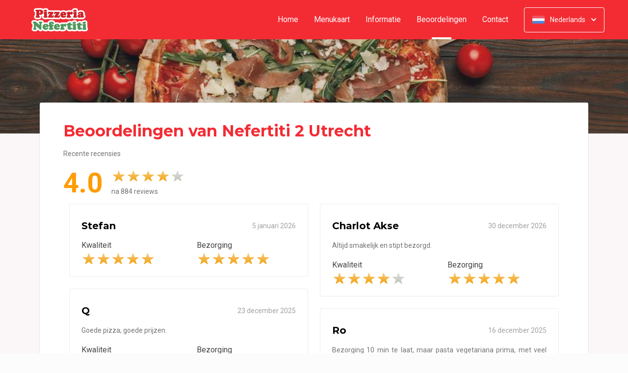

--- FILE ---
content_type: text/html; charset=UTF-8
request_url: https://www.nefertitipizzeria.nl/beoordelingen
body_size: 18538
content:
<!DOCTYPE html>
<html>
<head>
    <title>🍕Nefertiti Utrecht | Officiële Website | Bestel online voor kortingen en acties.</title>
<meta http-equiv="X-UA-Compatible" content="IE=Edge,chrome=1" />
<meta charset="utf-8">
<meta name="description" content="Online pizza's, pasta's en meer bestellen bij Nefertiti Utrecht. Gemakkelijk online betalen, razendsnel thuisbezorgd. Gebakken volgens traditioneel recept!" />
<meta name="robots" content="index, follow" />
<meta name="viewport" content="width=device-width, initial-scale=1.0, minimum-scale=1.0, maximum-scale=1.0, user-scalable=no">
<meta name="mobile-web-app-capable" content="yes">
<meta name="apple-mobile-web-app-capable" content="yes" />
<meta name="apple-mobile-web-app-status-bar-style" content="black" />
<meta name="apple-mobile-web-app-title" content="Nefertiti 2">
<meta name="format-detection" content="telephone=no" />
<meta name="application-name" content="Nefertiti 2" />
<meta name="author" content="www.sitedish.nl" />
<meta name="rating" content="general"/>
<meta name="apple-itunes-app" content="app-id=858567606">
<meta name="geo.placename" content="Van Humboldstraat 127 3514 GN Utrecht" />
<meta name="geo.position" content="52.101838;5.1229" />
<meta name="geo.region" content="NL-UT" />
<meta name="ICBM" content="52.101838,5.1229" />
<meta property="og:title" content="Nefertiti 2" />
<meta property="og:type" content="website" />
<meta property="og:url" content="https://www.nefertitipizzeria.nl" />
<meta property="og:site_name" content="Nefertiti 2" />
<meta property="og:image" content="https://www.nefertitipizzeria.nl/www.nefertitipizzeria.nl/img/logo.png" />
<meta property="og:description" content="Online pizza's, pasta's en meer bestellen bij Nefertiti Utrecht. Gemakkelijk online betalen, razendsnel thuisbezorgd. Gebakken volgens traditioneel recept!" />
<meta property="fb:admins" content="" />
<meta name="twitter:card" content="summary" />
<!-- <meta name="twitter:site" content="@" /> -->
<meta name="twitter:creator" content="@sitedish" />
<meta name="twitter:title" content="Online bestellen bij Nefertiti 2 Utrecht" />
<meta name="twitter:description" content="Online pizza's, pasta's en meer bestellen bij Nefertiti Utrecht. Gemakkelijk online betalen, razendsnel thuisbezorgd. Gebakken volgens traditioneel recept!" />
<meta name="twitter:domain" content="www.nefertitipizzeria.nl" />
<meta name="twitter:image" content="https://www.nefertitipizzeria.nl/www.nefertitipizzeria.nl/img/logo.png" />


<link rel="apple-touch-icon-precomposed" href="//cdn.sitedish.nl/www.nefertitipizzeria.nl/img/iphone-icon.png" />
<link type="image/x-icon" href="//cdn.sitedish.nl/www.nefertitipizzeria.nl/img/favicon.ico" rel="shortcut icon" />
<link rel="apple-touch-icon-precomposed" href="//cdn.sitedish.nl/www.nefertitipizzeria.nl/img/iphone-icon.png" />
<link type="image/x-icon" href="//cdn.sitedish.nl/www.nefertitipizzeria.nl/img/favicon.ico" rel="shortcut icon" />
<link rel="canonical" href="//www.nefertitipizzeria.nl" />

<!--
<link rel="apple-touch-icon-precomposed" href="https://www.nefertitipizzeria.nl/www.nefertitipizzeria.nl/img/iphone-icon.png" />
<link type="image/x-icon" href="https://www.nefertitipizzeria.nl/www.nefertitipizzeria.nl/img/favicon.ico" rel="shortcut icon" />
<link rel="apple-touch-icon-precomposed" href="https://www.nefertitipizzeria.nl/www.nefertitipizzeria.nl/img/iphone-icon.png" />
<link type="image/x-icon" href="https://www.nefertitipizzeria.nl/www.nefertitipizzeria.nl/img/favicon.ico" rel="shortcut icon" /> -->
<link rel="sitemap" type="application/xml" title="Sitemap" href="/sitemap.xml">

<link rel="stylesheet" href="//cdn.sitedish.nl/nieuw_design/deps/bootstrap/4.0.0/bootstrap.min.css">
<link rel="stylesheet" href="//cdn.sitedish.nl/nieuw_design/deps/swiper/4.4.1/swiper.min.css"/>
<link rel="preconnect" href="https://fonts.gstatic.com">
<link href="https://fonts.googleapis.com/css2?family=Montserrat:wght@300;400;600;700;900&family=Roboto:wght@400;700&display=swap" rel="stylesheet">
    <script
        src="https://js.sentry-cdn.com/9557d43e2d1855c6ed1ed722cde50f80.min.js"
        crossorigin="anonymous"
        defer
    ></script>
<link rel="stylesheet" href="https://cdnjs.cloudflare.com/ajax/libs/font-awesome/5.15.3/css/all.min.css">
<link rel="stylesheet" href="//cdn.sitedish.nl/nieuw_design/css/main.css?v=8"/>
<link rel="stylesheet" href="//cdn.sitedish.nl/nieuw_design/css/design-a.css?v=6"/>
<link rel="stylesheet" href="//cdn.sitedish.nl/www.nefertitipizzeria.nl/css/variables.1d98d3f78e2fc463f3a44c29afbe30d5.css"/>




<!-- Facebook Pixel (only when GTM is not handling it) -->
<script>
    const consentGranted = false;

    if (consentGranted) {
        loadKlaviyoScript();
    }

    function loadKlaviyoScript() {
        const klaviyoApiKey = "";

        if (klaviyoApiKey) {
            const script = document.createElement('script');
            script.type = 'text/javascript';
            script.async = true;
            script.src = "https://static.klaviyo.com/onsite/js/klaviyo.js?company_id=" + klaviyoApiKey;
            document.head.appendChild(script);

            script.onload = function () {
                addEventListenersToKlaviyoForms();
            };
        }
    }

    function addEventListenersToKlaviyoForms() {
        // Observe changes in the DOM
        const observer = new MutationObserver(function (mutations) {
            mutations.forEach(function (mutation) {
                mutation.addedNodes.forEach(function (node) {
                    // Check if the added node is a Klaviyo form
                    if (node.nodeType === 1 && node.matches('.klaviyo-form')) {
                        setupKlaviyoForm(node);

                        // After setting up the form, disconnect the observer if no more mutations are expected
                        observer.disconnect();
                    }
                });
            });
        });

        // Start observing the document body for added child elements (including subtree)
        observer.observe(document.body, {childList: true, subtree: true});

        // Disconnect the observer after 60 seconds as a fallback
        setTimeout(() => {
            observer.disconnect();
        }, 60000);
    }

    function setupKlaviyoForm(form) {
        const subscribeButton = form.querySelector('button[type="button"]');
        const emailInput = form.querySelector('input[name="email"]');

        if (subscribeButton) {
            subscribeButton.addEventListener('click', function () {
                handleFormAction(form);
            });
        }

        if (emailInput) {
            emailInput.addEventListener('keypress', function (e) {
                if (e.key === 'Enter') {
                    e.preventDefault();
                    handleFormAction(form);
                }
            });
        }
    }

    function handleFormAction(form) {
        const emailField = form.querySelector('input[name="email"]');
        const email = emailField ? emailField.value : '';

        identifyKlaviyoUser(email);
    }

    function identifyKlaviyoUser(email) {
        const _learnq = _learnq || [];
        _learnq.push(['identify', {
            '$email': email
        }]);
    }
</script>
    <script type="application/ld+json">{
    "@context": "https://schema.org",
    "@type": "Restaurant",
    "url": "https://www.nefertitipizzeria.nl",
    "image": "https://www.nefertitipizzeria.nl/www.nefertitipizzeria.nl/img/logo.png",
    "name": "Nefertiti 2",
    "telephone": "030-2731508",
    "address": {
        "@type": "PostalAddress",
        "streetAddress": "Van Humboldstraat 127",
        "addressLocality": "Utrecht",
        "postalCode": "3514 GN",
        "addressCountry": "NL"
    },
    "geo": {
        "@type": "GeoCoordinates",
        "latitude": "52.101838",
        "longitude": "5.1229"
    },
    "aggregateRating": {
        "@type": "AggregateRating",
        "ratingValue": 4,
        "ratingCount": 884
    },
    "openingHoursSpecification": [
        {
            "@type": "OpeningHoursSpecification",
            "dayOfWeek": [
                "Monday"
            ],
            "opens": "15:00",
            "closes": "22:00"
        },
        {
            "@type": "OpeningHoursSpecification",
            "dayOfWeek": [
                "Tuesday"
            ],
            "opens": "15:00",
            "closes": "22:00"
        },
        {
            "@type": "OpeningHoursSpecification",
            "dayOfWeek": [
                "Wednesday"
            ],
            "opens": "15:30",
            "closes": "22:00"
        },
        {
            "@type": "OpeningHoursSpecification",
            "dayOfWeek": [
                "Thursday"
            ],
            "opens": "15:30",
            "closes": "22:00"
        },
        {
            "@type": "OpeningHoursSpecification",
            "dayOfWeek": [
                "Friday"
            ],
            "opens": "15:30",
            "closes": "22:00"
        },
        {
            "@type": "OpeningHoursSpecification",
            "dayOfWeek": [
                "Saturday"
            ],
            "opens": "15:30",
            "closes": "22:00"
        },
        {
            "@type": "OpeningHoursSpecification",
            "dayOfWeek": [
                "Sunday"
            ],
            "opens": "15:30",
            "closes": "22:00"
        }
    ]
}</script>
</head>

<body >

<div class="container-fluid navigation ie-design-a">
    <div class="row">
        <div class="container">
            <div class="row justify-content-between align-items-center">
                <div class="col logo-menu">
                    <nav class="navbar navbar-expand-lg">
                        <a class="navbar-brand logo" href="/">
                            <img src="https://www.nefertitipizzeria.nl/www.nefertitipizzeria.nl/img/logo.png" alt="Logo" class="img-fluid">
                        </a>

                        <div class="navbar-toggler-container">
                            <button class="navbar-toggler navbar-toggler-right collapsed" type="button" data-toggle="collapse" data-target="#navbarNavAltMarkup">
                                <div>
                                    <span> </span>
                                    <span> </span>
                                    <span> </span>
                                </div>
                                <span class="text">Menu</span>
                                <span class="text">Close</span>
                            </button>
                        </div>

                        <div class="collapse navbar-collapse menu" id="navbarNavAltMarkup">

                            <a class="navbar-brand logo" href="/">
                                <img src="https://www.nefertitipizzeria.nl/www.nefertitipizzeria.nl/img/logo.png" alt="Logo" class="img-fluid">
                            </a>

                            <div class="navbar-nav">
                                <a class="nav-item nav-link " href="/">Home</a>
                                <a class="nav-item nav-link" href="/#menu">Menukaart</a>
                                <a class="nav-item nav-link " href="/informatie">Informatie </a>
                                                                <a class="nav-item nav-link active" href="/beoordelingen">Beoordelingen  <span class="sr-only">(huidige)</span></a>
                                                                <a class="nav-item nav-link " href="/contact">Contact </a>
                                                                                            </div>

                            <div class="col-auto actions">
                                <nav>
                                    <ul class="dropdown">
                                        <li>
                                            <button class="button small transparent with-border dropdown-toggle" id="action-menu" data-toggle="dropdown" aria-expanded="false">
                                                                                                    <img src="//cdn.sitedish.nl/nieuw_design/img/flags/nl.png" style="width: 25px;height: 25px;" alt="Nederlands" class="img-fluid"/>
                                                    <span>Nederlands</span>
                                                
                                                <svg width="10" height="6" viewBox="0 0 10 6" fill="none" xmlns="http://www.w3.org/2000/svg">
                                                    <path d="M5.7072 5.69299C5.31668 6.08351 4.68352 6.08351 4.29299 5.69299L0.300098 1.7001C-0.0865012 1.3135 -0.0865017 0.686697 0.300098 0.300098C0.686697 -0.0865017 1.3135 -0.0865016 1.7001 0.300098L5.0001 3.6001L8.3001 0.300097C8.6867 -0.0865025 9.3135 -0.0865017 9.7001 0.300098C10.0867 0.686697 10.0867 1.3135 9.7001 1.7001L5.7072 5.69299Z" fill="white"/>
                                                </svg>
                                            </button>
                                            <ul class="dropdown-menu" aria-labelledby="action-menu">
                                                                                                                                                    <li class="dropdown-item">
                                                        <a href="?lang=en_EN">
                                                            <img src="//cdn.sitedish.nl/nieuw_design/img/flags/en.png" style="width: 16px;height: 16px;" alt="English" class="img-fluid"/>
                                                            <span>English</span>
                                                        </a>
                                                    </li>
                                                                                                                                                    <li class="dropdown-item">
                                                        <a href="?lang=de_DE">
                                                            <img src="//cdn.sitedish.nl/nieuw_design/img/flags/de.png" style="width: 16px;height: 16px;" alt="Deutsch" class="img-fluid"/>
                                                            <span>Deutsch</span>
                                                        </a>
                                                    </li>
                                                                                                                                                    <li class="dropdown-item">
                                                        <a href="?lang=pt_PT">
                                                            <img src="//cdn.sitedish.nl/nieuw_design/img/flags/pt.png" style="width: 16px;height: 16px;" alt="Português" class="img-fluid"/>
                                                            <span>Português</span>
                                                        </a>
                                                    </li>
                                                                                            </ul>
                                        </li>
                                    </ul>
                                </nav>
                            </div>
                    </nav>
                </div>
            </div>
        </div>
    </div>
</div>
    <div class="container-fluid header small">
        <picture>
                        <img src="/algemeen/img/photos/italian14.jpg" alt="" onerror="this.onerror = null;this.parentNode.children[0].srcset = this.src;">
        </picture>
    </div>

<div class="container page content rates">
    <div class="row">
        <div class="col-xl-12 mx-auto col-lg-12 col-md-12 col-sm-12 page-content full-width">

            <div class="editor">
                <div class="row justify-content-between">
                    <div class="content col-xl-12 col-lg-12 col-md-12">
                        <header>
                            <h1>Beoordelingen van Nefertiti 2 Utrecht</h1>
                        </header>
                        <section>
                            <p>
                                Recente recensies                            </p>

                            <div class="rating widget row align-items-center">
                                <div class="col-auto">
                                    <span class="average">4.0</span>
                                </div>
                                <div class="col">
                                    <div class="rating-container">
                                        <ul class="rating">
                                                                                        <li data-index="1"><span><img src="//cdn.sitedish.nl/nieuw_design/img/rating_star_active.svg" class="img-fluid star"/></span></li>
                                                                                        <li data-index="2"><span><img src="//cdn.sitedish.nl/nieuw_design/img/rating_star_active.svg" class="img-fluid star"/></span></li>
                                                                                        <li data-index="3"><span><img src="//cdn.sitedish.nl/nieuw_design/img/rating_star_active.svg" class="img-fluid star"/></span></li>
                                                                                        <li data-index="4"><span><img src="//cdn.sitedish.nl/nieuw_design/img/rating_star_active.svg" class="img-fluid star"/></span></li>
                                                                                        <li data-index="5"><span><img src="//cdn.sitedish.nl/nieuw_design/img/rating_star.svg" class="img-fluid star"/></span></li>
                                                                                    </ul>
                                        <p class="footer-dark">na 884 reviews</p>
                                    </div>
                                </div>


                            </div>

                        </section>
                    </div>
                </div>

                <div class="grid">
                                <div class="row row-24 justify-content-between">
                                        <div class="grid-item col-xl-6 col-lg-6 col-md-12">
                        <div class="rate-content">
                        <header class="d-flex justify-content-between align-items-center">
                            <h5>Stefan</h5>
                            <date> 5 januari 2026</date>
                        </header>
                        
                        <section>
                            <div class="row">
                                <div class="col-sm-6 col-12">
                                    <div class="rating-container">
                                        <label>Kwaliteit</label>
                                        <ul class="rating">
                                                                                        <li data-index="1"><span><img src="//cdn.sitedish.nl/nieuw_design/img/rating_star_active.svg" class="img-fluid star"/></span></li>
                                                                                        <li data-index="2"><span><img src="//cdn.sitedish.nl/nieuw_design/img/rating_star_active.svg" class="img-fluid star"/></span></li>
                                                                                        <li data-index="3"><span><img src="//cdn.sitedish.nl/nieuw_design/img/rating_star_active.svg" class="img-fluid star"/></span></li>
                                                                                        <li data-index="4"><span><img src="//cdn.sitedish.nl/nieuw_design/img/rating_star_active.svg" class="img-fluid star"/></span></li>
                                                                                        <li data-index="5"><span><img src="//cdn.sitedish.nl/nieuw_design/img/rating_star_active.svg" class="img-fluid star"/></span></li>
                                                                                    </ul>
                                    </div>
                                </div>
                                                                <div class="col-sm-6 col-12">
                                    <div class="rating-container">
                                        <label>Bezorging</label>
                                        <ul class="rating">
                                                                                        <li data-index="1"><span><img src="//cdn.sitedish.nl/nieuw_design/img/rating_star_active.svg" class="img-fluid star"/></span></li>
                                                                                        <li data-index="2"><span><img src="//cdn.sitedish.nl/nieuw_design/img/rating_star_active.svg" class="img-fluid star"/></span></li>
                                                                                        <li data-index="3"><span><img src="//cdn.sitedish.nl/nieuw_design/img/rating_star_active.svg" class="img-fluid star"/></span></li>
                                                                                        <li data-index="4"><span><img src="//cdn.sitedish.nl/nieuw_design/img/rating_star_active.svg" class="img-fluid star"/></span></li>
                                                                                        <li data-index="5"><span><img src="//cdn.sitedish.nl/nieuw_design/img/rating_star_active.svg" class="img-fluid star"/></span></li>
                                                                                    </ul>
                                    </div>
                                </div>
                                                            </div>
                        </section>

                                                </div>
                    </div>
                                        <div class="grid-item col-xl-6 col-lg-6 col-md-12">
                        <div class="rate-content">
                        <header class="d-flex justify-content-between align-items-center">
                            <h5>Charlot Akse</h5>
                            <date>30 december 2026</date>
                        </header>
                                                <section>
                            <p>Altijd smakelijk en stipt bezorgd. </p>
                                                    </section>
                        
                        <section>
                            <div class="row">
                                <div class="col-sm-6 col-12">
                                    <div class="rating-container">
                                        <label>Kwaliteit</label>
                                        <ul class="rating">
                                                                                        <li data-index="1"><span><img src="//cdn.sitedish.nl/nieuw_design/img/rating_star_active.svg" class="img-fluid star"/></span></li>
                                                                                        <li data-index="2"><span><img src="//cdn.sitedish.nl/nieuw_design/img/rating_star_active.svg" class="img-fluid star"/></span></li>
                                                                                        <li data-index="3"><span><img src="//cdn.sitedish.nl/nieuw_design/img/rating_star_active.svg" class="img-fluid star"/></span></li>
                                                                                        <li data-index="4"><span><img src="//cdn.sitedish.nl/nieuw_design/img/rating_star_active.svg" class="img-fluid star"/></span></li>
                                                                                        <li data-index="5"><span><img src="//cdn.sitedish.nl/nieuw_design/img/rating_star.svg" class="img-fluid star"/></span></li>
                                                                                    </ul>
                                    </div>
                                </div>
                                                                <div class="col-sm-6 col-12">
                                    <div class="rating-container">
                                        <label>Bezorging</label>
                                        <ul class="rating">
                                                                                        <li data-index="1"><span><img src="//cdn.sitedish.nl/nieuw_design/img/rating_star_active.svg" class="img-fluid star"/></span></li>
                                                                                        <li data-index="2"><span><img src="//cdn.sitedish.nl/nieuw_design/img/rating_star_active.svg" class="img-fluid star"/></span></li>
                                                                                        <li data-index="3"><span><img src="//cdn.sitedish.nl/nieuw_design/img/rating_star_active.svg" class="img-fluid star"/></span></li>
                                                                                        <li data-index="4"><span><img src="//cdn.sitedish.nl/nieuw_design/img/rating_star_active.svg" class="img-fluid star"/></span></li>
                                                                                        <li data-index="5"><span><img src="//cdn.sitedish.nl/nieuw_design/img/rating_star_active.svg" class="img-fluid star"/></span></li>
                                                                                    </ul>
                                    </div>
                                </div>
                                                            </div>
                        </section>

                                                </div>
                    </div>
                                        <div class="grid-item col-xl-6 col-lg-6 col-md-12">
                        <div class="rate-content">
                        <header class="d-flex justify-content-between align-items-center">
                            <h5>Q</h5>
                            <date>23 december 2025</date>
                        </header>
                                                <section>
                            <p>Goede pizza, goede prijzen. </p>
                                                    </section>
                        
                        <section>
                            <div class="row">
                                <div class="col-sm-6 col-12">
                                    <div class="rating-container">
                                        <label>Kwaliteit</label>
                                        <ul class="rating">
                                                                                        <li data-index="1"><span><img src="//cdn.sitedish.nl/nieuw_design/img/rating_star_active.svg" class="img-fluid star"/></span></li>
                                                                                        <li data-index="2"><span><img src="//cdn.sitedish.nl/nieuw_design/img/rating_star_active.svg" class="img-fluid star"/></span></li>
                                                                                        <li data-index="3"><span><img src="//cdn.sitedish.nl/nieuw_design/img/rating_star_active.svg" class="img-fluid star"/></span></li>
                                                                                        <li data-index="4"><span><img src="//cdn.sitedish.nl/nieuw_design/img/rating_star_active.svg" class="img-fluid star"/></span></li>
                                                                                        <li data-index="5"><span><img src="//cdn.sitedish.nl/nieuw_design/img/rating_star_active.svg" class="img-fluid star"/></span></li>
                                                                                    </ul>
                                    </div>
                                </div>
                                                                <div class="col-sm-6 col-12">
                                    <div class="rating-container">
                                        <label>Bezorging</label>
                                        <ul class="rating">
                                                                                        <li data-index="1"><span><img src="//cdn.sitedish.nl/nieuw_design/img/rating_star_active.svg" class="img-fluid star"/></span></li>
                                                                                        <li data-index="2"><span><img src="//cdn.sitedish.nl/nieuw_design/img/rating_star_active.svg" class="img-fluid star"/></span></li>
                                                                                        <li data-index="3"><span><img src="//cdn.sitedish.nl/nieuw_design/img/rating_star_active.svg" class="img-fluid star"/></span></li>
                                                                                        <li data-index="4"><span><img src="//cdn.sitedish.nl/nieuw_design/img/rating_star_active.svg" class="img-fluid star"/></span></li>
                                                                                        <li data-index="5"><span><img src="//cdn.sitedish.nl/nieuw_design/img/rating_star_active.svg" class="img-fluid star"/></span></li>
                                                                                    </ul>
                                    </div>
                                </div>
                                                            </div>
                        </section>

                                                </div>
                    </div>
                                        <div class="grid-item col-xl-6 col-lg-6 col-md-12">
                        <div class="rate-content">
                        <header class="d-flex justify-content-between align-items-center">
                            <h5>Ro</h5>
                            <date>16 december 2025</date>
                        </header>
                                                <section>
                            <p>Bezorging 10 min te laat, maar pasta vegetariana prima, met veel artisjok en dat vind ik lekker</p>
                                                    </section>
                        
                        <section>
                            <div class="row">
                                <div class="col-sm-6 col-12">
                                    <div class="rating-container">
                                        <label>Kwaliteit</label>
                                        <ul class="rating">
                                                                                        <li data-index="1"><span><img src="//cdn.sitedish.nl/nieuw_design/img/rating_star_active.svg" class="img-fluid star"/></span></li>
                                                                                        <li data-index="2"><span><img src="//cdn.sitedish.nl/nieuw_design/img/rating_star_active.svg" class="img-fluid star"/></span></li>
                                                                                        <li data-index="3"><span><img src="//cdn.sitedish.nl/nieuw_design/img/rating_star_active.svg" class="img-fluid star"/></span></li>
                                                                                        <li data-index="4"><span><img src="//cdn.sitedish.nl/nieuw_design/img/rating_star_active.svg" class="img-fluid star"/></span></li>
                                                                                        <li data-index="5"><span><img src="//cdn.sitedish.nl/nieuw_design/img/rating_star.svg" class="img-fluid star"/></span></li>
                                                                                    </ul>
                                    </div>
                                </div>
                                                                <div class="col-sm-6 col-12">
                                    <div class="rating-container">
                                        <label>Bezorging</label>
                                        <ul class="rating">
                                                                                        <li data-index="1"><span><img src="//cdn.sitedish.nl/nieuw_design/img/rating_star_active.svg" class="img-fluid star"/></span></li>
                                                                                        <li data-index="2"><span><img src="//cdn.sitedish.nl/nieuw_design/img/rating_star_active.svg" class="img-fluid star"/></span></li>
                                                                                        <li data-index="3"><span><img src="//cdn.sitedish.nl/nieuw_design/img/rating_star.svg" class="img-fluid star"/></span></li>
                                                                                        <li data-index="4"><span><img src="//cdn.sitedish.nl/nieuw_design/img/rating_star.svg" class="img-fluid star"/></span></li>
                                                                                        <li data-index="5"><span><img src="//cdn.sitedish.nl/nieuw_design/img/rating_star.svg" class="img-fluid star"/></span></li>
                                                                                    </ul>
                                    </div>
                                </div>
                                                            </div>
                        </section>

                                                </div>
                    </div>
                                        <div class="grid-item col-xl-6 col-lg-6 col-md-12">
                        <div class="rate-content">
                        <header class="d-flex justify-content-between align-items-center">
                            <h5>Dennis</h5>
                            <date>14 december 2025</date>
                        </header>
                                                <section>
                            <p>Pizza met 4 kazen was knap waardeloos. Klein beetje kaas in het midden en verder praktisch kale pizzabodem. Bij twee stuks exact hetzelfde. Geldt ook voor de mozzarella pizza. Twee of drie piepkleine stukjes in het midden, verder kale pizzabodem. Aantal jaar terug was deze toko best aardig. Daar is niets meer van over. Was voor ons de laatste keer. Blijf hier ver weg van. </p>
                                                        <p><small><i>Deze bestelling werd geplaatst op een zondag. Bezorgtijden zijn dan meestal wat langer wegens drukte.</i></small></p>
                                                    </section>
                        
                        <section>
                            <div class="row">
                                <div class="col-sm-6 col-12">
                                    <div class="rating-container">
                                        <label>Kwaliteit</label>
                                        <ul class="rating">
                                                                                        <li data-index="1"><span><img src="//cdn.sitedish.nl/nieuw_design/img/rating_star_active.svg" class="img-fluid star"/></span></li>
                                                                                        <li data-index="2"><span><img src="//cdn.sitedish.nl/nieuw_design/img/rating_star.svg" class="img-fluid star"/></span></li>
                                                                                        <li data-index="3"><span><img src="//cdn.sitedish.nl/nieuw_design/img/rating_star.svg" class="img-fluid star"/></span></li>
                                                                                        <li data-index="4"><span><img src="//cdn.sitedish.nl/nieuw_design/img/rating_star.svg" class="img-fluid star"/></span></li>
                                                                                        <li data-index="5"><span><img src="//cdn.sitedish.nl/nieuw_design/img/rating_star.svg" class="img-fluid star"/></span></li>
                                                                                    </ul>
                                    </div>
                                </div>
                                                                <div class="col-sm-6 col-12">
                                    <div class="rating-container">
                                        <label>Bezorging</label>
                                        <ul class="rating">
                                                                                        <li data-index="1"><span><img src="//cdn.sitedish.nl/nieuw_design/img/rating_star_active.svg" class="img-fluid star"/></span></li>
                                                                                        <li data-index="2"><span><img src="//cdn.sitedish.nl/nieuw_design/img/rating_star_active.svg" class="img-fluid star"/></span></li>
                                                                                        <li data-index="3"><span><img src="//cdn.sitedish.nl/nieuw_design/img/rating_star_active.svg" class="img-fluid star"/></span></li>
                                                                                        <li data-index="4"><span><img src="//cdn.sitedish.nl/nieuw_design/img/rating_star_active.svg" class="img-fluid star"/></span></li>
                                                                                        <li data-index="5"><span><img src="//cdn.sitedish.nl/nieuw_design/img/rating_star.svg" class="img-fluid star"/></span></li>
                                                                                    </ul>
                                    </div>
                                </div>
                                                            </div>
                        </section>

                                                </div>
                    </div>
                                        <div class="grid-item col-xl-6 col-lg-6 col-md-12">
                        <div class="rate-content">
                        <header class="d-flex justify-content-between align-items-center">
                            <h5>Wouter</h5>
                            <date>13 december 2025</date>
                        </header>
                                                <section>
                            <p>Beste,

Wij hebben bijna 1,5 uur gewacht op de bestelling ook was de pizza koud. Ik bestel al van jongs af aan bij jullie ook via mijn ouders en dit was voor het eerst dat het tegenviel. 

Met vriendelijke groet,

Wouter Dhondt</p>
                                                    </section>
                        
                        <section>
                            <div class="row">
                                <div class="col-sm-6 col-12">
                                    <div class="rating-container">
                                        <label>Kwaliteit</label>
                                        <ul class="rating">
                                                                                        <li data-index="1"><span><img src="//cdn.sitedish.nl/nieuw_design/img/rating_star_active.svg" class="img-fluid star"/></span></li>
                                                                                        <li data-index="2"><span><img src="//cdn.sitedish.nl/nieuw_design/img/rating_star_active.svg" class="img-fluid star"/></span></li>
                                                                                        <li data-index="3"><span><img src="//cdn.sitedish.nl/nieuw_design/img/rating_star_active.svg" class="img-fluid star"/></span></li>
                                                                                        <li data-index="4"><span><img src="//cdn.sitedish.nl/nieuw_design/img/rating_star.svg" class="img-fluid star"/></span></li>
                                                                                        <li data-index="5"><span><img src="//cdn.sitedish.nl/nieuw_design/img/rating_star.svg" class="img-fluid star"/></span></li>
                                                                                    </ul>
                                    </div>
                                </div>
                                                                <div class="col-sm-6 col-12">
                                    <div class="rating-container">
                                        <label>Bezorging</label>
                                        <ul class="rating">
                                                                                        <li data-index="1"><span><img src="//cdn.sitedish.nl/nieuw_design/img/rating_star_active.svg" class="img-fluid star"/></span></li>
                                                                                        <li data-index="2"><span><img src="//cdn.sitedish.nl/nieuw_design/img/rating_star_active.svg" class="img-fluid star"/></span></li>
                                                                                        <li data-index="3"><span><img src="//cdn.sitedish.nl/nieuw_design/img/rating_star.svg" class="img-fluid star"/></span></li>
                                                                                        <li data-index="4"><span><img src="//cdn.sitedish.nl/nieuw_design/img/rating_star.svg" class="img-fluid star"/></span></li>
                                                                                        <li data-index="5"><span><img src="//cdn.sitedish.nl/nieuw_design/img/rating_star.svg" class="img-fluid star"/></span></li>
                                                                                    </ul>
                                    </div>
                                </div>
                                                            </div>
                        </section>

                                                </div>
                    </div>
                                        <div class="grid-item col-xl-6 col-lg-6 col-md-12">
                        <div class="rate-content">
                        <header class="d-flex justify-content-between align-items-center">
                            <h5>Ilha</h5>
                            <date>10 december 2025</date>
                        </header>
                        
                        <section>
                            <div class="row">
                                <div class="col-sm-6 col-12">
                                    <div class="rating-container">
                                        <label>Kwaliteit</label>
                                        <ul class="rating">
                                                                                        <li data-index="1"><span><img src="//cdn.sitedish.nl/nieuw_design/img/rating_star_active.svg" class="img-fluid star"/></span></li>
                                                                                        <li data-index="2"><span><img src="//cdn.sitedish.nl/nieuw_design/img/rating_star_active.svg" class="img-fluid star"/></span></li>
                                                                                        <li data-index="3"><span><img src="//cdn.sitedish.nl/nieuw_design/img/rating_star_active.svg" class="img-fluid star"/></span></li>
                                                                                        <li data-index="4"><span><img src="//cdn.sitedish.nl/nieuw_design/img/rating_star_active.svg" class="img-fluid star"/></span></li>
                                                                                        <li data-index="5"><span><img src="//cdn.sitedish.nl/nieuw_design/img/rating_star_active.svg" class="img-fluid star"/></span></li>
                                                                                    </ul>
                                    </div>
                                </div>
                                                                <div class="col-sm-6 col-12">
                                    <div class="rating-container">
                                        <label>Bezorging</label>
                                        <ul class="rating">
                                                                                        <li data-index="1"><span><img src="//cdn.sitedish.nl/nieuw_design/img/rating_star_active.svg" class="img-fluid star"/></span></li>
                                                                                        <li data-index="2"><span><img src="//cdn.sitedish.nl/nieuw_design/img/rating_star_active.svg" class="img-fluid star"/></span></li>
                                                                                        <li data-index="3"><span><img src="//cdn.sitedish.nl/nieuw_design/img/rating_star_active.svg" class="img-fluid star"/></span></li>
                                                                                        <li data-index="4"><span><img src="//cdn.sitedish.nl/nieuw_design/img/rating_star_active.svg" class="img-fluid star"/></span></li>
                                                                                        <li data-index="5"><span><img src="//cdn.sitedish.nl/nieuw_design/img/rating_star_active.svg" class="img-fluid star"/></span></li>
                                                                                    </ul>
                                    </div>
                                </div>
                                                            </div>
                        </section>

                                                </div>
                    </div>
                                        <div class="grid-item col-xl-6 col-lg-6 col-md-12">
                        <div class="rate-content">
                        <header class="d-flex justify-content-between align-items-center">
                            <h5>Jelena </h5>
                            <date> 6 december 2025</date>
                        </header>
                        
                        <section>
                            <div class="row">
                                <div class="col-sm-6 col-12">
                                    <div class="rating-container">
                                        <label>Kwaliteit</label>
                                        <ul class="rating">
                                                                                        <li data-index="1"><span><img src="//cdn.sitedish.nl/nieuw_design/img/rating_star_active.svg" class="img-fluid star"/></span></li>
                                                                                        <li data-index="2"><span><img src="//cdn.sitedish.nl/nieuw_design/img/rating_star_active.svg" class="img-fluid star"/></span></li>
                                                                                        <li data-index="3"><span><img src="//cdn.sitedish.nl/nieuw_design/img/rating_star_active.svg" class="img-fluid star"/></span></li>
                                                                                        <li data-index="4"><span><img src="//cdn.sitedish.nl/nieuw_design/img/rating_star_active.svg" class="img-fluid star"/></span></li>
                                                                                        <li data-index="5"><span><img src="//cdn.sitedish.nl/nieuw_design/img/rating_star_active.svg" class="img-fluid star"/></span></li>
                                                                                    </ul>
                                    </div>
                                </div>
                                                            </div>
                        </section>

                                                </div>
                    </div>
                                        <div class="grid-item col-xl-6 col-lg-6 col-md-12">
                        <div class="rate-content">
                        <header class="d-flex justify-content-between align-items-center">
                            <h5>Loet</h5>
                            <date> 1 december 2025</date>
                        </header>
                                                <section>
                            <p>Snel bezorgd en lekkere pizza!</p>
                                                    </section>
                        
                        <section>
                            <div class="row">
                                <div class="col-sm-6 col-12">
                                    <div class="rating-container">
                                        <label>Kwaliteit</label>
                                        <ul class="rating">
                                                                                        <li data-index="1"><span><img src="//cdn.sitedish.nl/nieuw_design/img/rating_star_active.svg" class="img-fluid star"/></span></li>
                                                                                        <li data-index="2"><span><img src="//cdn.sitedish.nl/nieuw_design/img/rating_star_active.svg" class="img-fluid star"/></span></li>
                                                                                        <li data-index="3"><span><img src="//cdn.sitedish.nl/nieuw_design/img/rating_star_active.svg" class="img-fluid star"/></span></li>
                                                                                        <li data-index="4"><span><img src="//cdn.sitedish.nl/nieuw_design/img/rating_star_active.svg" class="img-fluid star"/></span></li>
                                                                                        <li data-index="5"><span><img src="//cdn.sitedish.nl/nieuw_design/img/rating_star_active.svg" class="img-fluid star"/></span></li>
                                                                                    </ul>
                                    </div>
                                </div>
                                                                <div class="col-sm-6 col-12">
                                    <div class="rating-container">
                                        <label>Bezorging</label>
                                        <ul class="rating">
                                                                                        <li data-index="1"><span><img src="//cdn.sitedish.nl/nieuw_design/img/rating_star_active.svg" class="img-fluid star"/></span></li>
                                                                                        <li data-index="2"><span><img src="//cdn.sitedish.nl/nieuw_design/img/rating_star_active.svg" class="img-fluid star"/></span></li>
                                                                                        <li data-index="3"><span><img src="//cdn.sitedish.nl/nieuw_design/img/rating_star_active.svg" class="img-fluid star"/></span></li>
                                                                                        <li data-index="4"><span><img src="//cdn.sitedish.nl/nieuw_design/img/rating_star_active.svg" class="img-fluid star"/></span></li>
                                                                                        <li data-index="5"><span><img src="//cdn.sitedish.nl/nieuw_design/img/rating_star_active.svg" class="img-fluid star"/></span></li>
                                                                                    </ul>
                                    </div>
                                </div>
                                                            </div>
                        </section>

                                                </div>
                    </div>
                                        <div class="grid-item col-xl-6 col-lg-6 col-md-12">
                        <div class="rate-content">
                        <header class="d-flex justify-content-between align-items-center">
                            <h5>Katerina</h5>
                            <date>24 november 2025</date>
                        </header>
                                                <section>
                            <p>Bedankt!</p>
                                                    </section>
                        
                        <section>
                            <div class="row">
                                <div class="col-sm-6 col-12">
                                    <div class="rating-container">
                                        <label>Kwaliteit</label>
                                        <ul class="rating">
                                                                                        <li data-index="1"><span><img src="//cdn.sitedish.nl/nieuw_design/img/rating_star_active.svg" class="img-fluid star"/></span></li>
                                                                                        <li data-index="2"><span><img src="//cdn.sitedish.nl/nieuw_design/img/rating_star_active.svg" class="img-fluid star"/></span></li>
                                                                                        <li data-index="3"><span><img src="//cdn.sitedish.nl/nieuw_design/img/rating_star_active.svg" class="img-fluid star"/></span></li>
                                                                                        <li data-index="4"><span><img src="//cdn.sitedish.nl/nieuw_design/img/rating_star_active.svg" class="img-fluid star"/></span></li>
                                                                                        <li data-index="5"><span><img src="//cdn.sitedish.nl/nieuw_design/img/rating_star_active.svg" class="img-fluid star"/></span></li>
                                                                                    </ul>
                                    </div>
                                </div>
                                                                <div class="col-sm-6 col-12">
                                    <div class="rating-container">
                                        <label>Bezorging</label>
                                        <ul class="rating">
                                                                                        <li data-index="1"><span><img src="//cdn.sitedish.nl/nieuw_design/img/rating_star_active.svg" class="img-fluid star"/></span></li>
                                                                                        <li data-index="2"><span><img src="//cdn.sitedish.nl/nieuw_design/img/rating_star_active.svg" class="img-fluid star"/></span></li>
                                                                                        <li data-index="3"><span><img src="//cdn.sitedish.nl/nieuw_design/img/rating_star_active.svg" class="img-fluid star"/></span></li>
                                                                                        <li data-index="4"><span><img src="//cdn.sitedish.nl/nieuw_design/img/rating_star_active.svg" class="img-fluid star"/></span></li>
                                                                                        <li data-index="5"><span><img src="//cdn.sitedish.nl/nieuw_design/img/rating_star_active.svg" class="img-fluid star"/></span></li>
                                                                                    </ul>
                                    </div>
                                </div>
                                                            </div>
                        </section>

                                                </div>
                    </div>
                                        <div class="grid-item col-xl-6 col-lg-6 col-md-12">
                        <div class="rate-content">
                        <header class="d-flex justify-content-between align-items-center">
                            <h5>Katerina</h5>
                            <date>24 november 2025</date>
                        </header>
                                                <section>
                            <p>Thank you for the delicious pizza and carbonara!!</p>
                                                        <p><small><i>Deze bestelling werd geplaatst op een zondag. Bezorgtijden zijn dan meestal wat langer wegens drukte.</i></small></p>
                                                    </section>
                        
                        <section>
                            <div class="row">
                                <div class="col-sm-6 col-12">
                                    <div class="rating-container">
                                        <label>Kwaliteit</label>
                                        <ul class="rating">
                                                                                        <li data-index="1"><span><img src="//cdn.sitedish.nl/nieuw_design/img/rating_star_active.svg" class="img-fluid star"/></span></li>
                                                                                        <li data-index="2"><span><img src="//cdn.sitedish.nl/nieuw_design/img/rating_star_active.svg" class="img-fluid star"/></span></li>
                                                                                        <li data-index="3"><span><img src="//cdn.sitedish.nl/nieuw_design/img/rating_star_active.svg" class="img-fluid star"/></span></li>
                                                                                        <li data-index="4"><span><img src="//cdn.sitedish.nl/nieuw_design/img/rating_star_active.svg" class="img-fluid star"/></span></li>
                                                                                        <li data-index="5"><span><img src="//cdn.sitedish.nl/nieuw_design/img/rating_star_active.svg" class="img-fluid star"/></span></li>
                                                                                    </ul>
                                    </div>
                                </div>
                                                                <div class="col-sm-6 col-12">
                                    <div class="rating-container">
                                        <label>Bezorging</label>
                                        <ul class="rating">
                                                                                        <li data-index="1"><span><img src="//cdn.sitedish.nl/nieuw_design/img/rating_star_active.svg" class="img-fluid star"/></span></li>
                                                                                        <li data-index="2"><span><img src="//cdn.sitedish.nl/nieuw_design/img/rating_star_active.svg" class="img-fluid star"/></span></li>
                                                                                        <li data-index="3"><span><img src="//cdn.sitedish.nl/nieuw_design/img/rating_star_active.svg" class="img-fluid star"/></span></li>
                                                                                        <li data-index="4"><span><img src="//cdn.sitedish.nl/nieuw_design/img/rating_star_active.svg" class="img-fluid star"/></span></li>
                                                                                        <li data-index="5"><span><img src="//cdn.sitedish.nl/nieuw_design/img/rating_star_active.svg" class="img-fluid star"/></span></li>
                                                                                    </ul>
                                    </div>
                                </div>
                                                            </div>
                        </section>

                                                </div>
                    </div>
                                        <div class="grid-item col-xl-6 col-lg-6 col-md-12">
                        <div class="rate-content">
                        <header class="d-flex justify-content-between align-items-center">
                            <h5>Malika</h5>
                            <date>23 november 2025</date>
                        </header>
                                                <section>
                            <p>Ze waren snel met bezorgen.
Pizza was heerlijk</p>
                                                        <p><small><i>Deze bestelling werd geplaatst op een zondag. Bezorgtijden zijn dan meestal wat langer wegens drukte.</i></small></p>
                                                    </section>
                        
                        <section>
                            <div class="row">
                                <div class="col-sm-6 col-12">
                                    <div class="rating-container">
                                        <label>Kwaliteit</label>
                                        <ul class="rating">
                                                                                        <li data-index="1"><span><img src="//cdn.sitedish.nl/nieuw_design/img/rating_star_active.svg" class="img-fluid star"/></span></li>
                                                                                        <li data-index="2"><span><img src="//cdn.sitedish.nl/nieuw_design/img/rating_star_active.svg" class="img-fluid star"/></span></li>
                                                                                        <li data-index="3"><span><img src="//cdn.sitedish.nl/nieuw_design/img/rating_star_active.svg" class="img-fluid star"/></span></li>
                                                                                        <li data-index="4"><span><img src="//cdn.sitedish.nl/nieuw_design/img/rating_star_active.svg" class="img-fluid star"/></span></li>
                                                                                        <li data-index="5"><span><img src="//cdn.sitedish.nl/nieuw_design/img/rating_star_active.svg" class="img-fluid star"/></span></li>
                                                                                    </ul>
                                    </div>
                                </div>
                                                                <div class="col-sm-6 col-12">
                                    <div class="rating-container">
                                        <label>Bezorging</label>
                                        <ul class="rating">
                                                                                        <li data-index="1"><span><img src="//cdn.sitedish.nl/nieuw_design/img/rating_star_active.svg" class="img-fluid star"/></span></li>
                                                                                        <li data-index="2"><span><img src="//cdn.sitedish.nl/nieuw_design/img/rating_star_active.svg" class="img-fluid star"/></span></li>
                                                                                        <li data-index="3"><span><img src="//cdn.sitedish.nl/nieuw_design/img/rating_star_active.svg" class="img-fluid star"/></span></li>
                                                                                        <li data-index="4"><span><img src="//cdn.sitedish.nl/nieuw_design/img/rating_star_active.svg" class="img-fluid star"/></span></li>
                                                                                        <li data-index="5"><span><img src="//cdn.sitedish.nl/nieuw_design/img/rating_star_active.svg" class="img-fluid star"/></span></li>
                                                                                    </ul>
                                    </div>
                                </div>
                                                            </div>
                        </section>

                                                </div>
                    </div>
                                        <div class="grid-item col-xl-6 col-lg-6 col-md-12">
                        <div class="rate-content">
                        <header class="d-flex justify-content-between align-items-center">
                            <h5>Tanja</h5>
                            <date>17 november 2025</date>
                        </header>
                                                <section>
                            <p>De smaak van de altijd lekkerste pizza van Utrecht is verdwenen. Helaas….</p>
                                                        <p><small><i>Deze bestelling werd geplaatst op een zondag. Bezorgtijden zijn dan meestal wat langer wegens drukte.</i></small></p>
                                                    </section>
                        
                        <section>
                            <div class="row">
                                <div class="col-sm-6 col-12">
                                    <div class="rating-container">
                                        <label>Kwaliteit</label>
                                        <ul class="rating">
                                                                                        <li data-index="1"><span><img src="//cdn.sitedish.nl/nieuw_design/img/rating_star_active.svg" class="img-fluid star"/></span></li>
                                                                                        <li data-index="2"><span><img src="//cdn.sitedish.nl/nieuw_design/img/rating_star_active.svg" class="img-fluid star"/></span></li>
                                                                                        <li data-index="3"><span><img src="//cdn.sitedish.nl/nieuw_design/img/rating_star_active.svg" class="img-fluid star"/></span></li>
                                                                                        <li data-index="4"><span><img src="//cdn.sitedish.nl/nieuw_design/img/rating_star.svg" class="img-fluid star"/></span></li>
                                                                                        <li data-index="5"><span><img src="//cdn.sitedish.nl/nieuw_design/img/rating_star.svg" class="img-fluid star"/></span></li>
                                                                                    </ul>
                                    </div>
                                </div>
                                                                <div class="col-sm-6 col-12">
                                    <div class="rating-container">
                                        <label>Bezorging</label>
                                        <ul class="rating">
                                                                                        <li data-index="1"><span><img src="//cdn.sitedish.nl/nieuw_design/img/rating_star_active.svg" class="img-fluid star"/></span></li>
                                                                                        <li data-index="2"><span><img src="//cdn.sitedish.nl/nieuw_design/img/rating_star.svg" class="img-fluid star"/></span></li>
                                                                                        <li data-index="3"><span><img src="//cdn.sitedish.nl/nieuw_design/img/rating_star.svg" class="img-fluid star"/></span></li>
                                                                                        <li data-index="4"><span><img src="//cdn.sitedish.nl/nieuw_design/img/rating_star.svg" class="img-fluid star"/></span></li>
                                                                                        <li data-index="5"><span><img src="//cdn.sitedish.nl/nieuw_design/img/rating_star.svg" class="img-fluid star"/></span></li>
                                                                                    </ul>
                                    </div>
                                </div>
                                                            </div>
                        </section>

                                                </div>
                    </div>
                                        <div class="grid-item col-xl-6 col-lg-6 col-md-12">
                        <div class="rate-content">
                        <header class="d-flex justify-content-between align-items-center">
                            <h5>Trudie</h5>
                            <date>16 oktober 2025</date>
                        </header>
                                                <section>
                            <p>Heerlijke goed belegde en (hele) grote pizza. Echt waar voor je geld.</p>
                                                    </section>
                        
                        <section>
                            <div class="row">
                                <div class="col-sm-6 col-12">
                                    <div class="rating-container">
                                        <label>Kwaliteit</label>
                                        <ul class="rating">
                                                                                        <li data-index="1"><span><img src="//cdn.sitedish.nl/nieuw_design/img/rating_star_active.svg" class="img-fluid star"/></span></li>
                                                                                        <li data-index="2"><span><img src="//cdn.sitedish.nl/nieuw_design/img/rating_star_active.svg" class="img-fluid star"/></span></li>
                                                                                        <li data-index="3"><span><img src="//cdn.sitedish.nl/nieuw_design/img/rating_star_active.svg" class="img-fluid star"/></span></li>
                                                                                        <li data-index="4"><span><img src="//cdn.sitedish.nl/nieuw_design/img/rating_star_active.svg" class="img-fluid star"/></span></li>
                                                                                        <li data-index="5"><span><img src="//cdn.sitedish.nl/nieuw_design/img/rating_star.svg" class="img-fluid star"/></span></li>
                                                                                    </ul>
                                    </div>
                                </div>
                                                                <div class="col-sm-6 col-12">
                                    <div class="rating-container">
                                        <label>Bezorging</label>
                                        <ul class="rating">
                                                                                        <li data-index="1"><span><img src="//cdn.sitedish.nl/nieuw_design/img/rating_star_active.svg" class="img-fluid star"/></span></li>
                                                                                        <li data-index="2"><span><img src="//cdn.sitedish.nl/nieuw_design/img/rating_star_active.svg" class="img-fluid star"/></span></li>
                                                                                        <li data-index="3"><span><img src="//cdn.sitedish.nl/nieuw_design/img/rating_star_active.svg" class="img-fluid star"/></span></li>
                                                                                        <li data-index="4"><span><img src="//cdn.sitedish.nl/nieuw_design/img/rating_star_active.svg" class="img-fluid star"/></span></li>
                                                                                        <li data-index="5"><span><img src="//cdn.sitedish.nl/nieuw_design/img/rating_star.svg" class="img-fluid star"/></span></li>
                                                                                    </ul>
                                    </div>
                                </div>
                                                            </div>
                        </section>

                                                </div>
                    </div>
                                        <div class="grid-item col-xl-6 col-lg-6 col-md-12">
                        <div class="rate-content">
                        <header class="d-flex justify-content-between align-items-center">
                            <h5>Tanja</h5>
                            <date>12 oktober 2025</date>
                        </header>
                                                <section>
                            <p>Bij afhalen 0,25 extra betalen voor een tas? Niet ontvangen… dit vind ik raar….</p>
                                                    </section>
                        
                        <section>
                            <div class="row">
                                <div class="col-sm-6 col-12">
                                    <div class="rating-container">
                                        <label>Kwaliteit</label>
                                        <ul class="rating">
                                                                                        <li data-index="1"><span><img src="//cdn.sitedish.nl/nieuw_design/img/rating_star_active.svg" class="img-fluid star"/></span></li>
                                                                                        <li data-index="2"><span><img src="//cdn.sitedish.nl/nieuw_design/img/rating_star_active.svg" class="img-fluid star"/></span></li>
                                                                                        <li data-index="3"><span><img src="//cdn.sitedish.nl/nieuw_design/img/rating_star_active.svg" class="img-fluid star"/></span></li>
                                                                                        <li data-index="4"><span><img src="//cdn.sitedish.nl/nieuw_design/img/rating_star_active.svg" class="img-fluid star"/></span></li>
                                                                                        <li data-index="5"><span><img src="//cdn.sitedish.nl/nieuw_design/img/rating_star.svg" class="img-fluid star"/></span></li>
                                                                                    </ul>
                                    </div>
                                </div>
                                                            </div>
                        </section>

                                                </div>
                    </div>
                                        <div class="grid-item col-xl-6 col-lg-6 col-md-12">
                        <div class="rate-content">
                        <header class="d-flex justify-content-between align-items-center">
                            <h5>Lamber</h5>
                            <date>22 september 2025</date>
                        </header>
                                                <section>
                            <p>Altijd een goede pizza, snel geleverd, zeer goed en de pizza’s zijn warm!!! Tot de volgende keer </p>
                                                        <p><small><i>Deze bestelling werd geplaatst op een zondag. Bezorgtijden zijn dan meestal wat langer wegens drukte.</i></small></p>
                                                    </section>
                        
                        <section>
                            <div class="row">
                                <div class="col-sm-6 col-12">
                                    <div class="rating-container">
                                        <label>Kwaliteit</label>
                                        <ul class="rating">
                                                                                        <li data-index="1"><span><img src="//cdn.sitedish.nl/nieuw_design/img/rating_star_active.svg" class="img-fluid star"/></span></li>
                                                                                        <li data-index="2"><span><img src="//cdn.sitedish.nl/nieuw_design/img/rating_star_active.svg" class="img-fluid star"/></span></li>
                                                                                        <li data-index="3"><span><img src="//cdn.sitedish.nl/nieuw_design/img/rating_star_active.svg" class="img-fluid star"/></span></li>
                                                                                        <li data-index="4"><span><img src="//cdn.sitedish.nl/nieuw_design/img/rating_star_active.svg" class="img-fluid star"/></span></li>
                                                                                        <li data-index="5"><span><img src="//cdn.sitedish.nl/nieuw_design/img/rating_star_active.svg" class="img-fluid star"/></span></li>
                                                                                    </ul>
                                    </div>
                                </div>
                                                                <div class="col-sm-6 col-12">
                                    <div class="rating-container">
                                        <label>Bezorging</label>
                                        <ul class="rating">
                                                                                        <li data-index="1"><span><img src="//cdn.sitedish.nl/nieuw_design/img/rating_star_active.svg" class="img-fluid star"/></span></li>
                                                                                        <li data-index="2"><span><img src="//cdn.sitedish.nl/nieuw_design/img/rating_star_active.svg" class="img-fluid star"/></span></li>
                                                                                        <li data-index="3"><span><img src="//cdn.sitedish.nl/nieuw_design/img/rating_star_active.svg" class="img-fluid star"/></span></li>
                                                                                        <li data-index="4"><span><img src="//cdn.sitedish.nl/nieuw_design/img/rating_star_active.svg" class="img-fluid star"/></span></li>
                                                                                        <li data-index="5"><span><img src="//cdn.sitedish.nl/nieuw_design/img/rating_star_active.svg" class="img-fluid star"/></span></li>
                                                                                    </ul>
                                    </div>
                                </div>
                                                            </div>
                        </section>

                                                </div>
                    </div>
                                        <div class="grid-item col-xl-6 col-lg-6 col-md-12">
                        <div class="rate-content">
                        <header class="d-flex justify-content-between align-items-center">
                            <h5>Bob</h5>
                            <date>13 september 2025</date>
                        </header>
                                                <section>
                            <p>De shoarma is wel onderhevig aan krimpfolie.</p>
                                                    </section>
                        
                        <section>
                            <div class="row">
                                <div class="col-sm-6 col-12">
                                    <div class="rating-container">
                                        <label>Kwaliteit</label>
                                        <ul class="rating">
                                                                                        <li data-index="1"><span><img src="//cdn.sitedish.nl/nieuw_design/img/rating_star_active.svg" class="img-fluid star"/></span></li>
                                                                                        <li data-index="2"><span><img src="//cdn.sitedish.nl/nieuw_design/img/rating_star_active.svg" class="img-fluid star"/></span></li>
                                                                                        <li data-index="3"><span><img src="//cdn.sitedish.nl/nieuw_design/img/rating_star_active.svg" class="img-fluid star"/></span></li>
                                                                                        <li data-index="4"><span><img src="//cdn.sitedish.nl/nieuw_design/img/rating_star_active.svg" class="img-fluid star"/></span></li>
                                                                                        <li data-index="5"><span><img src="//cdn.sitedish.nl/nieuw_design/img/rating_star_active.svg" class="img-fluid star"/></span></li>
                                                                                    </ul>
                                    </div>
                                </div>
                                                                <div class="col-sm-6 col-12">
                                    <div class="rating-container">
                                        <label>Bezorging</label>
                                        <ul class="rating">
                                                                                        <li data-index="1"><span><img src="//cdn.sitedish.nl/nieuw_design/img/rating_star_active.svg" class="img-fluid star"/></span></li>
                                                                                        <li data-index="2"><span><img src="//cdn.sitedish.nl/nieuw_design/img/rating_star_active.svg" class="img-fluid star"/></span></li>
                                                                                        <li data-index="3"><span><img src="//cdn.sitedish.nl/nieuw_design/img/rating_star_active.svg" class="img-fluid star"/></span></li>
                                                                                        <li data-index="4"><span><img src="//cdn.sitedish.nl/nieuw_design/img/rating_star_active.svg" class="img-fluid star"/></span></li>
                                                                                        <li data-index="5"><span><img src="//cdn.sitedish.nl/nieuw_design/img/rating_star_active.svg" class="img-fluid star"/></span></li>
                                                                                    </ul>
                                    </div>
                                </div>
                                                            </div>
                        </section>

                                                </div>
                    </div>
                                        <div class="grid-item col-xl-6 col-lg-6 col-md-12">
                        <div class="rate-content">
                        <header class="d-flex justify-content-between align-items-center">
                            <h5>Tatjana </h5>
                            <date> 4 september 2025</date>
                        </header>
                        
                        <section>
                            <div class="row">
                                <div class="col-sm-6 col-12">
                                    <div class="rating-container">
                                        <label>Kwaliteit</label>
                                        <ul class="rating">
                                                                                        <li data-index="1"><span><img src="//cdn.sitedish.nl/nieuw_design/img/rating_star_active.svg" class="img-fluid star"/></span></li>
                                                                                        <li data-index="2"><span><img src="//cdn.sitedish.nl/nieuw_design/img/rating_star_active.svg" class="img-fluid star"/></span></li>
                                                                                        <li data-index="3"><span><img src="//cdn.sitedish.nl/nieuw_design/img/rating_star_active.svg" class="img-fluid star"/></span></li>
                                                                                        <li data-index="4"><span><img src="//cdn.sitedish.nl/nieuw_design/img/rating_star_active.svg" class="img-fluid star"/></span></li>
                                                                                        <li data-index="5"><span><img src="//cdn.sitedish.nl/nieuw_design/img/rating_star_active.svg" class="img-fluid star"/></span></li>
                                                                                    </ul>
                                    </div>
                                </div>
                                                                <div class="col-sm-6 col-12">
                                    <div class="rating-container">
                                        <label>Bezorging</label>
                                        <ul class="rating">
                                                                                        <li data-index="1"><span><img src="//cdn.sitedish.nl/nieuw_design/img/rating_star_active.svg" class="img-fluid star"/></span></li>
                                                                                        <li data-index="2"><span><img src="//cdn.sitedish.nl/nieuw_design/img/rating_star_active.svg" class="img-fluid star"/></span></li>
                                                                                        <li data-index="3"><span><img src="//cdn.sitedish.nl/nieuw_design/img/rating_star_active.svg" class="img-fluid star"/></span></li>
                                                                                        <li data-index="4"><span><img src="//cdn.sitedish.nl/nieuw_design/img/rating_star_active.svg" class="img-fluid star"/></span></li>
                                                                                        <li data-index="5"><span><img src="//cdn.sitedish.nl/nieuw_design/img/rating_star_active.svg" class="img-fluid star"/></span></li>
                                                                                    </ul>
                                    </div>
                                </div>
                                                            </div>
                        </section>

                                                </div>
                    </div>
                                        <div class="grid-item col-xl-6 col-lg-6 col-md-12">
                        <div class="rate-content">
                        <header class="d-flex justify-content-between align-items-center">
                            <h5>Gert Keijer </h5>
                            <date>30 augustus 2025</date>
                        </header>
                                                <section>
                            <p>Snelle bezorging </p>
                                                    </section>
                        
                        <section>
                            <div class="row">
                                <div class="col-sm-6 col-12">
                                    <div class="rating-container">
                                        <label>Kwaliteit</label>
                                        <ul class="rating">
                                                                                        <li data-index="1"><span><img src="//cdn.sitedish.nl/nieuw_design/img/rating_star_active.svg" class="img-fluid star"/></span></li>
                                                                                        <li data-index="2"><span><img src="//cdn.sitedish.nl/nieuw_design/img/rating_star_active.svg" class="img-fluid star"/></span></li>
                                                                                        <li data-index="3"><span><img src="//cdn.sitedish.nl/nieuw_design/img/rating_star_active.svg" class="img-fluid star"/></span></li>
                                                                                        <li data-index="4"><span><img src="//cdn.sitedish.nl/nieuw_design/img/rating_star_active.svg" class="img-fluid star"/></span></li>
                                                                                        <li data-index="5"><span><img src="//cdn.sitedish.nl/nieuw_design/img/rating_star.svg" class="img-fluid star"/></span></li>
                                                                                    </ul>
                                    </div>
                                </div>
                                                                <div class="col-sm-6 col-12">
                                    <div class="rating-container">
                                        <label>Bezorging</label>
                                        <ul class="rating">
                                                                                        <li data-index="1"><span><img src="//cdn.sitedish.nl/nieuw_design/img/rating_star_active.svg" class="img-fluid star"/></span></li>
                                                                                        <li data-index="2"><span><img src="//cdn.sitedish.nl/nieuw_design/img/rating_star_active.svg" class="img-fluid star"/></span></li>
                                                                                        <li data-index="3"><span><img src="//cdn.sitedish.nl/nieuw_design/img/rating_star_active.svg" class="img-fluid star"/></span></li>
                                                                                        <li data-index="4"><span><img src="//cdn.sitedish.nl/nieuw_design/img/rating_star_active.svg" class="img-fluid star"/></span></li>
                                                                                        <li data-index="5"><span><img src="//cdn.sitedish.nl/nieuw_design/img/rating_star_active.svg" class="img-fluid star"/></span></li>
                                                                                    </ul>
                                    </div>
                                </div>
                                                            </div>
                        </section>

                                                </div>
                    </div>
                                        <div class="grid-item col-xl-6 col-lg-6 col-md-12">
                        <div class="rate-content">
                        <header class="d-flex justify-content-between align-items-center">
                            <h5>Fien</h5>
                            <date>22 augustus 2025</date>
                        </header>
                                                <section>
                            <p>Pizza was heerlijk, jammer dat ze nog gemaakt moesten worden op het afgesproken tijdstip voor afhalen. Zaak was leeg btw.</p>
                                                    </section>
                        
                        <section>
                            <div class="row">
                                <div class="col-sm-6 col-12">
                                    <div class="rating-container">
                                        <label>Kwaliteit</label>
                                        <ul class="rating">
                                                                                        <li data-index="1"><span><img src="//cdn.sitedish.nl/nieuw_design/img/rating_star_active.svg" class="img-fluid star"/></span></li>
                                                                                        <li data-index="2"><span><img src="//cdn.sitedish.nl/nieuw_design/img/rating_star_active.svg" class="img-fluid star"/></span></li>
                                                                                        <li data-index="3"><span><img src="//cdn.sitedish.nl/nieuw_design/img/rating_star_active.svg" class="img-fluid star"/></span></li>
                                                                                        <li data-index="4"><span><img src="//cdn.sitedish.nl/nieuw_design/img/rating_star.svg" class="img-fluid star"/></span></li>
                                                                                        <li data-index="5"><span><img src="//cdn.sitedish.nl/nieuw_design/img/rating_star.svg" class="img-fluid star"/></span></li>
                                                                                    </ul>
                                    </div>
                                </div>
                                                            </div>
                        </section>

                                                </div>
                    </div>
                                        <div class="grid-item col-xl-6 col-lg-6 col-md-12">
                        <div class="rate-content">
                        <header class="d-flex justify-content-between align-items-center">
                            <h5>Jan-Hein Zeijlstra </h5>
                            <date>17 augustus 2025</date>
                        </header>
                                                <section>
                            <p>Heerlijk eten en het eten was bij de bezorging goed arm en op tijf</p>
                                                    </section>
                        
                        <section>
                            <div class="row">
                                <div class="col-sm-6 col-12">
                                    <div class="rating-container">
                                        <label>Kwaliteit</label>
                                        <ul class="rating">
                                                                                        <li data-index="1"><span><img src="//cdn.sitedish.nl/nieuw_design/img/rating_star_active.svg" class="img-fluid star"/></span></li>
                                                                                        <li data-index="2"><span><img src="//cdn.sitedish.nl/nieuw_design/img/rating_star_active.svg" class="img-fluid star"/></span></li>
                                                                                        <li data-index="3"><span><img src="//cdn.sitedish.nl/nieuw_design/img/rating_star_active.svg" class="img-fluid star"/></span></li>
                                                                                        <li data-index="4"><span><img src="//cdn.sitedish.nl/nieuw_design/img/rating_star_active.svg" class="img-fluid star"/></span></li>
                                                                                        <li data-index="5"><span><img src="//cdn.sitedish.nl/nieuw_design/img/rating_star_active.svg" class="img-fluid star"/></span></li>
                                                                                    </ul>
                                    </div>
                                </div>
                                                                <div class="col-sm-6 col-12">
                                    <div class="rating-container">
                                        <label>Bezorging</label>
                                        <ul class="rating">
                                                                                        <li data-index="1"><span><img src="//cdn.sitedish.nl/nieuw_design/img/rating_star_active.svg" class="img-fluid star"/></span></li>
                                                                                        <li data-index="2"><span><img src="//cdn.sitedish.nl/nieuw_design/img/rating_star_active.svg" class="img-fluid star"/></span></li>
                                                                                        <li data-index="3"><span><img src="//cdn.sitedish.nl/nieuw_design/img/rating_star_active.svg" class="img-fluid star"/></span></li>
                                                                                        <li data-index="4"><span><img src="//cdn.sitedish.nl/nieuw_design/img/rating_star_active.svg" class="img-fluid star"/></span></li>
                                                                                        <li data-index="5"><span><img src="//cdn.sitedish.nl/nieuw_design/img/rating_star_active.svg" class="img-fluid star"/></span></li>
                                                                                    </ul>
                                    </div>
                                </div>
                                                            </div>
                        </section>

                                                </div>
                    </div>
                                        <div class="grid-item col-xl-6 col-lg-6 col-md-12">
                        <div class="rate-content">
                        <header class="d-flex justify-content-between align-items-center">
                            <h5>Maureen </h5>
                            <date>15 juli 2025</date>
                        </header>
                                                <section>
                            <p>Snel bezorgd, heerlijke en warme pizza’s!</p>
                                                    </section>
                        
                        <section>
                            <div class="row">
                                <div class="col-sm-6 col-12">
                                    <div class="rating-container">
                                        <label>Kwaliteit</label>
                                        <ul class="rating">
                                                                                        <li data-index="1"><span><img src="//cdn.sitedish.nl/nieuw_design/img/rating_star_active.svg" class="img-fluid star"/></span></li>
                                                                                        <li data-index="2"><span><img src="//cdn.sitedish.nl/nieuw_design/img/rating_star_active.svg" class="img-fluid star"/></span></li>
                                                                                        <li data-index="3"><span><img src="//cdn.sitedish.nl/nieuw_design/img/rating_star_active.svg" class="img-fluid star"/></span></li>
                                                                                        <li data-index="4"><span><img src="//cdn.sitedish.nl/nieuw_design/img/rating_star_active.svg" class="img-fluid star"/></span></li>
                                                                                        <li data-index="5"><span><img src="//cdn.sitedish.nl/nieuw_design/img/rating_star_active.svg" class="img-fluid star"/></span></li>
                                                                                    </ul>
                                    </div>
                                </div>
                                                                <div class="col-sm-6 col-12">
                                    <div class="rating-container">
                                        <label>Bezorging</label>
                                        <ul class="rating">
                                                                                        <li data-index="1"><span><img src="//cdn.sitedish.nl/nieuw_design/img/rating_star_active.svg" class="img-fluid star"/></span></li>
                                                                                        <li data-index="2"><span><img src="//cdn.sitedish.nl/nieuw_design/img/rating_star_active.svg" class="img-fluid star"/></span></li>
                                                                                        <li data-index="3"><span><img src="//cdn.sitedish.nl/nieuw_design/img/rating_star_active.svg" class="img-fluid star"/></span></li>
                                                                                        <li data-index="4"><span><img src="//cdn.sitedish.nl/nieuw_design/img/rating_star_active.svg" class="img-fluid star"/></span></li>
                                                                                        <li data-index="5"><span><img src="//cdn.sitedish.nl/nieuw_design/img/rating_star_active.svg" class="img-fluid star"/></span></li>
                                                                                    </ul>
                                    </div>
                                </div>
                                                            </div>
                        </section>

                                                </div>
                    </div>
                                        <div class="grid-item col-xl-6 col-lg-6 col-md-12">
                        <div class="rate-content">
                        <header class="d-flex justify-content-between align-items-center">
                            <h5>Maureen</h5>
                            <date>25 mei 2025</date>
                        </header>
                                                <section>
                            <p>Heerlijke pizza, precies zoals gevraagd.Warm en op tijd bezorgd!</p>
                                                    </section>
                        
                        <section>
                            <div class="row">
                                <div class="col-sm-6 col-12">
                                    <div class="rating-container">
                                        <label>Kwaliteit</label>
                                        <ul class="rating">
                                                                                        <li data-index="1"><span><img src="//cdn.sitedish.nl/nieuw_design/img/rating_star_active.svg" class="img-fluid star"/></span></li>
                                                                                        <li data-index="2"><span><img src="//cdn.sitedish.nl/nieuw_design/img/rating_star_active.svg" class="img-fluid star"/></span></li>
                                                                                        <li data-index="3"><span><img src="//cdn.sitedish.nl/nieuw_design/img/rating_star_active.svg" class="img-fluid star"/></span></li>
                                                                                        <li data-index="4"><span><img src="//cdn.sitedish.nl/nieuw_design/img/rating_star_active.svg" class="img-fluid star"/></span></li>
                                                                                        <li data-index="5"><span><img src="//cdn.sitedish.nl/nieuw_design/img/rating_star_active.svg" class="img-fluid star"/></span></li>
                                                                                    </ul>
                                    </div>
                                </div>
                                                                <div class="col-sm-6 col-12">
                                    <div class="rating-container">
                                        <label>Bezorging</label>
                                        <ul class="rating">
                                                                                        <li data-index="1"><span><img src="//cdn.sitedish.nl/nieuw_design/img/rating_star_active.svg" class="img-fluid star"/></span></li>
                                                                                        <li data-index="2"><span><img src="//cdn.sitedish.nl/nieuw_design/img/rating_star_active.svg" class="img-fluid star"/></span></li>
                                                                                        <li data-index="3"><span><img src="//cdn.sitedish.nl/nieuw_design/img/rating_star_active.svg" class="img-fluid star"/></span></li>
                                                                                        <li data-index="4"><span><img src="//cdn.sitedish.nl/nieuw_design/img/rating_star_active.svg" class="img-fluid star"/></span></li>
                                                                                        <li data-index="5"><span><img src="//cdn.sitedish.nl/nieuw_design/img/rating_star.svg" class="img-fluid star"/></span></li>
                                                                                    </ul>
                                    </div>
                                </div>
                                                            </div>
                        </section>

                                                </div>
                    </div>
                                        <div class="grid-item col-xl-6 col-lg-6 col-md-12">
                        <div class="rate-content">
                        <header class="d-flex justify-content-between align-items-center">
                            <h5>Maria </h5>
                            <date> 7 mei 2025</date>
                        </header>
                                                <section>
                            <p>De pizza was lekker en goed warm, maar voor een pizza funghi met extra champignons zaten er niet heel veel champignons op.</p>
                                                    </section>
                        
                        <section>
                            <div class="row">
                                <div class="col-sm-6 col-12">
                                    <div class="rating-container">
                                        <label>Kwaliteit</label>
                                        <ul class="rating">
                                                                                        <li data-index="1"><span><img src="//cdn.sitedish.nl/nieuw_design/img/rating_star_active.svg" class="img-fluid star"/></span></li>
                                                                                        <li data-index="2"><span><img src="//cdn.sitedish.nl/nieuw_design/img/rating_star_active.svg" class="img-fluid star"/></span></li>
                                                                                        <li data-index="3"><span><img src="//cdn.sitedish.nl/nieuw_design/img/rating_star_active.svg" class="img-fluid star"/></span></li>
                                                                                        <li data-index="4"><span><img src="//cdn.sitedish.nl/nieuw_design/img/rating_star_active.svg" class="img-fluid star"/></span></li>
                                                                                        <li data-index="5"><span><img src="//cdn.sitedish.nl/nieuw_design/img/rating_star.svg" class="img-fluid star"/></span></li>
                                                                                    </ul>
                                    </div>
                                </div>
                                                                <div class="col-sm-6 col-12">
                                    <div class="rating-container">
                                        <label>Bezorging</label>
                                        <ul class="rating">
                                                                                        <li data-index="1"><span><img src="//cdn.sitedish.nl/nieuw_design/img/rating_star_active.svg" class="img-fluid star"/></span></li>
                                                                                        <li data-index="2"><span><img src="//cdn.sitedish.nl/nieuw_design/img/rating_star_active.svg" class="img-fluid star"/></span></li>
                                                                                        <li data-index="3"><span><img src="//cdn.sitedish.nl/nieuw_design/img/rating_star_active.svg" class="img-fluid star"/></span></li>
                                                                                        <li data-index="4"><span><img src="//cdn.sitedish.nl/nieuw_design/img/rating_star_active.svg" class="img-fluid star"/></span></li>
                                                                                        <li data-index="5"><span><img src="//cdn.sitedish.nl/nieuw_design/img/rating_star_active.svg" class="img-fluid star"/></span></li>
                                                                                    </ul>
                                    </div>
                                </div>
                                                            </div>
                        </section>

                                                </div>
                    </div>
                                        <div class="grid-item col-xl-6 col-lg-6 col-md-12">
                        <div class="rate-content">
                        <header class="d-flex justify-content-between align-items-center">
                            <h5>Ed</h5>
                            <date>29 april 2025</date>
                        </header>
                                                <section>
                            <p>Top!
...servetje zou handig zijn ;)</p>
                                                    </section>
                        
                        <section>
                            <div class="row">
                                <div class="col-sm-6 col-12">
                                    <div class="rating-container">
                                        <label>Kwaliteit</label>
                                        <ul class="rating">
                                                                                        <li data-index="1"><span><img src="//cdn.sitedish.nl/nieuw_design/img/rating_star_active.svg" class="img-fluid star"/></span></li>
                                                                                        <li data-index="2"><span><img src="//cdn.sitedish.nl/nieuw_design/img/rating_star_active.svg" class="img-fluid star"/></span></li>
                                                                                        <li data-index="3"><span><img src="//cdn.sitedish.nl/nieuw_design/img/rating_star_active.svg" class="img-fluid star"/></span></li>
                                                                                        <li data-index="4"><span><img src="//cdn.sitedish.nl/nieuw_design/img/rating_star_active.svg" class="img-fluid star"/></span></li>
                                                                                        <li data-index="5"><span><img src="//cdn.sitedish.nl/nieuw_design/img/rating_star_active.svg" class="img-fluid star"/></span></li>
                                                                                    </ul>
                                    </div>
                                </div>
                                                                <div class="col-sm-6 col-12">
                                    <div class="rating-container">
                                        <label>Bezorging</label>
                                        <ul class="rating">
                                                                                        <li data-index="1"><span><img src="//cdn.sitedish.nl/nieuw_design/img/rating_star_active.svg" class="img-fluid star"/></span></li>
                                                                                        <li data-index="2"><span><img src="//cdn.sitedish.nl/nieuw_design/img/rating_star_active.svg" class="img-fluid star"/></span></li>
                                                                                        <li data-index="3"><span><img src="//cdn.sitedish.nl/nieuw_design/img/rating_star_active.svg" class="img-fluid star"/></span></li>
                                                                                        <li data-index="4"><span><img src="//cdn.sitedish.nl/nieuw_design/img/rating_star_active.svg" class="img-fluid star"/></span></li>
                                                                                        <li data-index="5"><span><img src="//cdn.sitedish.nl/nieuw_design/img/rating_star_active.svg" class="img-fluid star"/></span></li>
                                                                                    </ul>
                                    </div>
                                </div>
                                                            </div>
                        </section>

                                                </div>
                    </div>
                                        <div class="grid-item col-xl-6 col-lg-6 col-md-12">
                        <div class="rate-content">
                        <header class="d-flex justify-content-between align-items-center">
                            <h5>Quinten</h5>
                            <date>10 maart 2025</date>
                        </header>
                                                <section>
                            <p>Lekkere pizza, alleen één verbeterpunt:
Ik had de pizza Boscaiola besteld, en op de website staat dat daar tonijn op zit. Maar ik kreeg de pizza met gehakt. Prima pizza alsnog, maar misschien is er iets fout gegaan of staat het fout op de website.</p>
                                                        <p><small><i>Deze bestelling werd geplaatst op een zondag. Bezorgtijden zijn dan meestal wat langer wegens drukte.</i></small></p>
                                                    </section>
                        
                        <section>
                            <div class="row">
                                <div class="col-sm-6 col-12">
                                    <div class="rating-container">
                                        <label>Kwaliteit</label>
                                        <ul class="rating">
                                                                                        <li data-index="1"><span><img src="//cdn.sitedish.nl/nieuw_design/img/rating_star_active.svg" class="img-fluid star"/></span></li>
                                                                                        <li data-index="2"><span><img src="//cdn.sitedish.nl/nieuw_design/img/rating_star_active.svg" class="img-fluid star"/></span></li>
                                                                                        <li data-index="3"><span><img src="//cdn.sitedish.nl/nieuw_design/img/rating_star_active.svg" class="img-fluid star"/></span></li>
                                                                                        <li data-index="4"><span><img src="//cdn.sitedish.nl/nieuw_design/img/rating_star_active.svg" class="img-fluid star"/></span></li>
                                                                                        <li data-index="5"><span><img src="//cdn.sitedish.nl/nieuw_design/img/rating_star_active.svg" class="img-fluid star"/></span></li>
                                                                                    </ul>
                                    </div>
                                </div>
                                                                <div class="col-sm-6 col-12">
                                    <div class="rating-container">
                                        <label>Bezorging</label>
                                        <ul class="rating">
                                                                                        <li data-index="1"><span><img src="//cdn.sitedish.nl/nieuw_design/img/rating_star_active.svg" class="img-fluid star"/></span></li>
                                                                                        <li data-index="2"><span><img src="//cdn.sitedish.nl/nieuw_design/img/rating_star_active.svg" class="img-fluid star"/></span></li>
                                                                                        <li data-index="3"><span><img src="//cdn.sitedish.nl/nieuw_design/img/rating_star_active.svg" class="img-fluid star"/></span></li>
                                                                                        <li data-index="4"><span><img src="//cdn.sitedish.nl/nieuw_design/img/rating_star_active.svg" class="img-fluid star"/></span></li>
                                                                                        <li data-index="5"><span><img src="//cdn.sitedish.nl/nieuw_design/img/rating_star_active.svg" class="img-fluid star"/></span></li>
                                                                                    </ul>
                                    </div>
                                </div>
                                                            </div>
                        </section>

                                                </div>
                    </div>
                                        <div class="grid-item col-xl-6 col-lg-6 col-md-12">
                        <div class="rate-content">
                        <header class="d-flex justify-content-between align-items-center">
                            <h5>Van Doorn</h5>
                            <date>23 december 2024</date>
                        </header>
                        
                        <section>
                            <div class="row">
                                <div class="col-sm-6 col-12">
                                    <div class="rating-container">
                                        <label>Kwaliteit</label>
                                        <ul class="rating">
                                                                                        <li data-index="1"><span><img src="//cdn.sitedish.nl/nieuw_design/img/rating_star_active.svg" class="img-fluid star"/></span></li>
                                                                                        <li data-index="2"><span><img src="//cdn.sitedish.nl/nieuw_design/img/rating_star_active.svg" class="img-fluid star"/></span></li>
                                                                                        <li data-index="3"><span><img src="//cdn.sitedish.nl/nieuw_design/img/rating_star_active.svg" class="img-fluid star"/></span></li>
                                                                                        <li data-index="4"><span><img src="//cdn.sitedish.nl/nieuw_design/img/rating_star_active.svg" class="img-fluid star"/></span></li>
                                                                                        <li data-index="5"><span><img src="//cdn.sitedish.nl/nieuw_design/img/rating_star_active.svg" class="img-fluid star"/></span></li>
                                                                                    </ul>
                                    </div>
                                </div>
                                                                <div class="col-sm-6 col-12">
                                    <div class="rating-container">
                                        <label>Bezorging</label>
                                        <ul class="rating">
                                                                                        <li data-index="1"><span><img src="//cdn.sitedish.nl/nieuw_design/img/rating_star_active.svg" class="img-fluid star"/></span></li>
                                                                                        <li data-index="2"><span><img src="//cdn.sitedish.nl/nieuw_design/img/rating_star_active.svg" class="img-fluid star"/></span></li>
                                                                                        <li data-index="3"><span><img src="//cdn.sitedish.nl/nieuw_design/img/rating_star_active.svg" class="img-fluid star"/></span></li>
                                                                                        <li data-index="4"><span><img src="//cdn.sitedish.nl/nieuw_design/img/rating_star_active.svg" class="img-fluid star"/></span></li>
                                                                                        <li data-index="5"><span><img src="//cdn.sitedish.nl/nieuw_design/img/rating_star_active.svg" class="img-fluid star"/></span></li>
                                                                                    </ul>
                                    </div>
                                </div>
                                                            </div>
                        </section>

                                                </div>
                    </div>
                                        <div class="grid-item col-xl-6 col-lg-6 col-md-12">
                        <div class="rate-content">
                        <header class="d-flex justify-content-between align-items-center">
                            <h5>Elske</h5>
                            <date> 5 november 2024</date>
                        </header>
                        
                        <section>
                            <div class="row">
                                <div class="col-sm-6 col-12">
                                    <div class="rating-container">
                                        <label>Kwaliteit</label>
                                        <ul class="rating">
                                                                                        <li data-index="1"><span><img src="//cdn.sitedish.nl/nieuw_design/img/rating_star_active.svg" class="img-fluid star"/></span></li>
                                                                                        <li data-index="2"><span><img src="//cdn.sitedish.nl/nieuw_design/img/rating_star_active.svg" class="img-fluid star"/></span></li>
                                                                                        <li data-index="3"><span><img src="//cdn.sitedish.nl/nieuw_design/img/rating_star_active.svg" class="img-fluid star"/></span></li>
                                                                                        <li data-index="4"><span><img src="//cdn.sitedish.nl/nieuw_design/img/rating_star_active.svg" class="img-fluid star"/></span></li>
                                                                                        <li data-index="5"><span><img src="//cdn.sitedish.nl/nieuw_design/img/rating_star_active.svg" class="img-fluid star"/></span></li>
                                                                                    </ul>
                                    </div>
                                </div>
                                                                <div class="col-sm-6 col-12">
                                    <div class="rating-container">
                                        <label>Bezorging</label>
                                        <ul class="rating">
                                                                                        <li data-index="1"><span><img src="//cdn.sitedish.nl/nieuw_design/img/rating_star_active.svg" class="img-fluid star"/></span></li>
                                                                                        <li data-index="2"><span><img src="//cdn.sitedish.nl/nieuw_design/img/rating_star_active.svg" class="img-fluid star"/></span></li>
                                                                                        <li data-index="3"><span><img src="//cdn.sitedish.nl/nieuw_design/img/rating_star_active.svg" class="img-fluid star"/></span></li>
                                                                                        <li data-index="4"><span><img src="//cdn.sitedish.nl/nieuw_design/img/rating_star_active.svg" class="img-fluid star"/></span></li>
                                                                                        <li data-index="5"><span><img src="//cdn.sitedish.nl/nieuw_design/img/rating_star.svg" class="img-fluid star"/></span></li>
                                                                                    </ul>
                                    </div>
                                </div>
                                                            </div>
                        </section>

                                                </div>
                    </div>
                                        <div class="grid-item col-xl-6 col-lg-6 col-md-12">
                        <div class="rate-content">
                        <header class="d-flex justify-content-between align-items-center">
                            <h5>Tanja</h5>
                            <date>22 oktober 2024</date>
                        </header>
                                                <section>
                            <p>Kwam 25 minuten te vroeg. Was niet handig want de eter was niet thuis. </p>
                                                    </section>
                        
                        <section>
                            <div class="row">
                                <div class="col-sm-6 col-12">
                                    <div class="rating-container">
                                        <label>Kwaliteit</label>
                                        <ul class="rating">
                                                                                        <li data-index="1"><span><img src="//cdn.sitedish.nl/nieuw_design/img/rating_star_active.svg" class="img-fluid star"/></span></li>
                                                                                        <li data-index="2"><span><img src="//cdn.sitedish.nl/nieuw_design/img/rating_star_active.svg" class="img-fluid star"/></span></li>
                                                                                        <li data-index="3"><span><img src="//cdn.sitedish.nl/nieuw_design/img/rating_star_active.svg" class="img-fluid star"/></span></li>
                                                                                        <li data-index="4"><span><img src="//cdn.sitedish.nl/nieuw_design/img/rating_star_active.svg" class="img-fluid star"/></span></li>
                                                                                        <li data-index="5"><span><img src="//cdn.sitedish.nl/nieuw_design/img/rating_star_active.svg" class="img-fluid star"/></span></li>
                                                                                    </ul>
                                    </div>
                                </div>
                                                                <div class="col-sm-6 col-12">
                                    <div class="rating-container">
                                        <label>Bezorging</label>
                                        <ul class="rating">
                                                                                        <li data-index="1"><span><img src="//cdn.sitedish.nl/nieuw_design/img/rating_star_active.svg" class="img-fluid star"/></span></li>
                                                                                        <li data-index="2"><span><img src="//cdn.sitedish.nl/nieuw_design/img/rating_star_active.svg" class="img-fluid star"/></span></li>
                                                                                        <li data-index="3"><span><img src="//cdn.sitedish.nl/nieuw_design/img/rating_star_active.svg" class="img-fluid star"/></span></li>
                                                                                        <li data-index="4"><span><img src="//cdn.sitedish.nl/nieuw_design/img/rating_star.svg" class="img-fluid star"/></span></li>
                                                                                        <li data-index="5"><span><img src="//cdn.sitedish.nl/nieuw_design/img/rating_star.svg" class="img-fluid star"/></span></li>
                                                                                    </ul>
                                    </div>
                                </div>
                                                            </div>
                        </section>

                                                </div>
                    </div>
                                        <div class="grid-item col-xl-6 col-lg-6 col-md-12">
                        <div class="rate-content">
                        <header class="d-flex justify-content-between align-items-center">
                            <h5>Anoniem</h5>
                            <date>14 oktober 2024</date>
                        </header>
                                                <section>
                            <p>Lekkere pizza, heel vers en warm!</p>
                                                    </section>
                        
                        <section>
                            <div class="row">
                                <div class="col-sm-6 col-12">
                                    <div class="rating-container">
                                        <label>Kwaliteit</label>
                                        <ul class="rating">
                                                                                        <li data-index="1"><span><img src="//cdn.sitedish.nl/nieuw_design/img/rating_star_active.svg" class="img-fluid star"/></span></li>
                                                                                        <li data-index="2"><span><img src="//cdn.sitedish.nl/nieuw_design/img/rating_star_active.svg" class="img-fluid star"/></span></li>
                                                                                        <li data-index="3"><span><img src="//cdn.sitedish.nl/nieuw_design/img/rating_star_active.svg" class="img-fluid star"/></span></li>
                                                                                        <li data-index="4"><span><img src="//cdn.sitedish.nl/nieuw_design/img/rating_star_active.svg" class="img-fluid star"/></span></li>
                                                                                        <li data-index="5"><span><img src="//cdn.sitedish.nl/nieuw_design/img/rating_star_active.svg" class="img-fluid star"/></span></li>
                                                                                    </ul>
                                    </div>
                                </div>
                                                                <div class="col-sm-6 col-12">
                                    <div class="rating-container">
                                        <label>Bezorging</label>
                                        <ul class="rating">
                                                                                        <li data-index="1"><span><img src="//cdn.sitedish.nl/nieuw_design/img/rating_star_active.svg" class="img-fluid star"/></span></li>
                                                                                        <li data-index="2"><span><img src="//cdn.sitedish.nl/nieuw_design/img/rating_star_active.svg" class="img-fluid star"/></span></li>
                                                                                        <li data-index="3"><span><img src="//cdn.sitedish.nl/nieuw_design/img/rating_star_active.svg" class="img-fluid star"/></span></li>
                                                                                        <li data-index="4"><span><img src="//cdn.sitedish.nl/nieuw_design/img/rating_star_active.svg" class="img-fluid star"/></span></li>
                                                                                        <li data-index="5"><span><img src="//cdn.sitedish.nl/nieuw_design/img/rating_star_active.svg" class="img-fluid star"/></span></li>
                                                                                    </ul>
                                    </div>
                                </div>
                                                            </div>
                        </section>

                                                </div>
                    </div>
                                        <div class="grid-item col-xl-6 col-lg-6 col-md-12">
                        <div class="rate-content">
                        <header class="d-flex justify-content-between align-items-center">
                            <h5>Victor</h5>
                            <date>11 juni 2024</date>
                        </header>
                        
                        <section>
                            <div class="row">
                                <div class="col-sm-6 col-12">
                                    <div class="rating-container">
                                        <label>Kwaliteit</label>
                                        <ul class="rating">
                                                                                        <li data-index="1"><span><img src="//cdn.sitedish.nl/nieuw_design/img/rating_star_active.svg" class="img-fluid star"/></span></li>
                                                                                        <li data-index="2"><span><img src="//cdn.sitedish.nl/nieuw_design/img/rating_star_active.svg" class="img-fluid star"/></span></li>
                                                                                        <li data-index="3"><span><img src="//cdn.sitedish.nl/nieuw_design/img/rating_star_active.svg" class="img-fluid star"/></span></li>
                                                                                        <li data-index="4"><span><img src="//cdn.sitedish.nl/nieuw_design/img/rating_star_active.svg" class="img-fluid star"/></span></li>
                                                                                        <li data-index="5"><span><img src="//cdn.sitedish.nl/nieuw_design/img/rating_star.svg" class="img-fluid star"/></span></li>
                                                                                    </ul>
                                    </div>
                                </div>
                                                                <div class="col-sm-6 col-12">
                                    <div class="rating-container">
                                        <label>Bezorging</label>
                                        <ul class="rating">
                                                                                        <li data-index="1"><span><img src="//cdn.sitedish.nl/nieuw_design/img/rating_star_active.svg" class="img-fluid star"/></span></li>
                                                                                        <li data-index="2"><span><img src="//cdn.sitedish.nl/nieuw_design/img/rating_star_active.svg" class="img-fluid star"/></span></li>
                                                                                        <li data-index="3"><span><img src="//cdn.sitedish.nl/nieuw_design/img/rating_star_active.svg" class="img-fluid star"/></span></li>
                                                                                        <li data-index="4"><span><img src="//cdn.sitedish.nl/nieuw_design/img/rating_star_active.svg" class="img-fluid star"/></span></li>
                                                                                        <li data-index="5"><span><img src="//cdn.sitedish.nl/nieuw_design/img/rating_star.svg" class="img-fluid star"/></span></li>
                                                                                    </ul>
                                    </div>
                                </div>
                                                            </div>
                        </section>

                                                </div>
                    </div>
                                        <div class="grid-item col-xl-6 col-lg-6 col-md-12">
                        <div class="rate-content">
                        <header class="d-flex justify-content-between align-items-center">
                            <h5>Gijsbert Jongeleen</h5>
                            <date>24 mei 2024</date>
                        </header>
                                                <section>
                            <p>De pizza was lauw en de bezorging duurde lang na eerst een verkeerde bezorging gehad te hebben</p>
                                                    </section>
                        
                        <section>
                            <div class="row">
                                <div class="col-sm-6 col-12">
                                    <div class="rating-container">
                                        <label>Kwaliteit</label>
                                        <ul class="rating">
                                                                                        <li data-index="1"><span><img src="//cdn.sitedish.nl/nieuw_design/img/rating_star_active.svg" class="img-fluid star"/></span></li>
                                                                                        <li data-index="2"><span><img src="//cdn.sitedish.nl/nieuw_design/img/rating_star_active.svg" class="img-fluid star"/></span></li>
                                                                                        <li data-index="3"><span><img src="//cdn.sitedish.nl/nieuw_design/img/rating_star_active.svg" class="img-fluid star"/></span></li>
                                                                                        <li data-index="4"><span><img src="//cdn.sitedish.nl/nieuw_design/img/rating_star_active.svg" class="img-fluid star"/></span></li>
                                                                                        <li data-index="5"><span><img src="//cdn.sitedish.nl/nieuw_design/img/rating_star.svg" class="img-fluid star"/></span></li>
                                                                                    </ul>
                                    </div>
                                </div>
                                                                <div class="col-sm-6 col-12">
                                    <div class="rating-container">
                                        <label>Bezorging</label>
                                        <ul class="rating">
                                                                                        <li data-index="1"><span><img src="//cdn.sitedish.nl/nieuw_design/img/rating_star_active.svg" class="img-fluid star"/></span></li>
                                                                                        <li data-index="2"><span><img src="//cdn.sitedish.nl/nieuw_design/img/rating_star_active.svg" class="img-fluid star"/></span></li>
                                                                                        <li data-index="3"><span><img src="//cdn.sitedish.nl/nieuw_design/img/rating_star_active.svg" class="img-fluid star"/></span></li>
                                                                                        <li data-index="4"><span><img src="//cdn.sitedish.nl/nieuw_design/img/rating_star.svg" class="img-fluid star"/></span></li>
                                                                                        <li data-index="5"><span><img src="//cdn.sitedish.nl/nieuw_design/img/rating_star.svg" class="img-fluid star"/></span></li>
                                                                                    </ul>
                                    </div>
                                </div>
                                                            </div>
                        </section>

                                                </div>
                    </div>
                                        <div class="grid-item col-xl-6 col-lg-6 col-md-12">
                        <div class="rate-content">
                        <header class="d-flex justify-content-between align-items-center">
                            <h5>Karlijn</h5>
                            <date>21 mei 2024</date>
                        </header>
                        
                        <section>
                            <div class="row">
                                <div class="col-sm-6 col-12">
                                    <div class="rating-container">
                                        <label>Kwaliteit</label>
                                        <ul class="rating">
                                                                                        <li data-index="1"><span><img src="//cdn.sitedish.nl/nieuw_design/img/rating_star_active.svg" class="img-fluid star"/></span></li>
                                                                                        <li data-index="2"><span><img src="//cdn.sitedish.nl/nieuw_design/img/rating_star_active.svg" class="img-fluid star"/></span></li>
                                                                                        <li data-index="3"><span><img src="//cdn.sitedish.nl/nieuw_design/img/rating_star_active.svg" class="img-fluid star"/></span></li>
                                                                                        <li data-index="4"><span><img src="//cdn.sitedish.nl/nieuw_design/img/rating_star_active.svg" class="img-fluid star"/></span></li>
                                                                                        <li data-index="5"><span><img src="//cdn.sitedish.nl/nieuw_design/img/rating_star_active.svg" class="img-fluid star"/></span></li>
                                                                                    </ul>
                                    </div>
                                </div>
                                                                <div class="col-sm-6 col-12">
                                    <div class="rating-container">
                                        <label>Bezorging</label>
                                        <ul class="rating">
                                                                                        <li data-index="1"><span><img src="//cdn.sitedish.nl/nieuw_design/img/rating_star_active.svg" class="img-fluid star"/></span></li>
                                                                                        <li data-index="2"><span><img src="//cdn.sitedish.nl/nieuw_design/img/rating_star_active.svg" class="img-fluid star"/></span></li>
                                                                                        <li data-index="3"><span><img src="//cdn.sitedish.nl/nieuw_design/img/rating_star_active.svg" class="img-fluid star"/></span></li>
                                                                                        <li data-index="4"><span><img src="//cdn.sitedish.nl/nieuw_design/img/rating_star_active.svg" class="img-fluid star"/></span></li>
                                                                                        <li data-index="5"><span><img src="//cdn.sitedish.nl/nieuw_design/img/rating_star_active.svg" class="img-fluid star"/></span></li>
                                                                                    </ul>
                                    </div>
                                </div>
                                                            </div>
                        </section>

                                                </div>
                    </div>
                                        <div class="grid-item col-xl-6 col-lg-6 col-md-12">
                        <div class="rate-content">
                        <header class="d-flex justify-content-between align-items-center">
                            <h5>Lot</h5>
                            <date>20 mei 2024</date>
                        </header>
                                                <section>
                            <p>Als altijd een heerlijke pizza en snelle bezorging. </p>
                                                    </section>
                        
                        <section>
                            <div class="row">
                                <div class="col-sm-6 col-12">
                                    <div class="rating-container">
                                        <label>Kwaliteit</label>
                                        <ul class="rating">
                                                                                        <li data-index="1"><span><img src="//cdn.sitedish.nl/nieuw_design/img/rating_star_active.svg" class="img-fluid star"/></span></li>
                                                                                        <li data-index="2"><span><img src="//cdn.sitedish.nl/nieuw_design/img/rating_star_active.svg" class="img-fluid star"/></span></li>
                                                                                        <li data-index="3"><span><img src="//cdn.sitedish.nl/nieuw_design/img/rating_star_active.svg" class="img-fluid star"/></span></li>
                                                                                        <li data-index="4"><span><img src="//cdn.sitedish.nl/nieuw_design/img/rating_star_active.svg" class="img-fluid star"/></span></li>
                                                                                        <li data-index="5"><span><img src="//cdn.sitedish.nl/nieuw_design/img/rating_star_active.svg" class="img-fluid star"/></span></li>
                                                                                    </ul>
                                    </div>
                                </div>
                                                                <div class="col-sm-6 col-12">
                                    <div class="rating-container">
                                        <label>Bezorging</label>
                                        <ul class="rating">
                                                                                        <li data-index="1"><span><img src="//cdn.sitedish.nl/nieuw_design/img/rating_star_active.svg" class="img-fluid star"/></span></li>
                                                                                        <li data-index="2"><span><img src="//cdn.sitedish.nl/nieuw_design/img/rating_star_active.svg" class="img-fluid star"/></span></li>
                                                                                        <li data-index="3"><span><img src="//cdn.sitedish.nl/nieuw_design/img/rating_star_active.svg" class="img-fluid star"/></span></li>
                                                                                        <li data-index="4"><span><img src="//cdn.sitedish.nl/nieuw_design/img/rating_star_active.svg" class="img-fluid star"/></span></li>
                                                                                        <li data-index="5"><span><img src="//cdn.sitedish.nl/nieuw_design/img/rating_star_active.svg" class="img-fluid star"/></span></li>
                                                                                    </ul>
                                    </div>
                                </div>
                                                            </div>
                        </section>

                                                </div>
                    </div>
                                        <div class="grid-item col-xl-6 col-lg-6 col-md-12">
                        <div class="rate-content">
                        <header class="d-flex justify-content-between align-items-center">
                            <h5>Jan-Hein Zeijlstra </h5>
                            <date>24 maart 2024</date>
                        </header>
                                                <section>
                            <p>Heerlijk gegeten. Bezorging keurig op tijd. Voor herhaling vatbaar. </p>
                                                    </section>
                        
                        <section>
                            <div class="row">
                                <div class="col-sm-6 col-12">
                                    <div class="rating-container">
                                        <label>Kwaliteit</label>
                                        <ul class="rating">
                                                                                        <li data-index="1"><span><img src="//cdn.sitedish.nl/nieuw_design/img/rating_star_active.svg" class="img-fluid star"/></span></li>
                                                                                        <li data-index="2"><span><img src="//cdn.sitedish.nl/nieuw_design/img/rating_star_active.svg" class="img-fluid star"/></span></li>
                                                                                        <li data-index="3"><span><img src="//cdn.sitedish.nl/nieuw_design/img/rating_star_active.svg" class="img-fluid star"/></span></li>
                                                                                        <li data-index="4"><span><img src="//cdn.sitedish.nl/nieuw_design/img/rating_star_active.svg" class="img-fluid star"/></span></li>
                                                                                        <li data-index="5"><span><img src="//cdn.sitedish.nl/nieuw_design/img/rating_star_active.svg" class="img-fluid star"/></span></li>
                                                                                    </ul>
                                    </div>
                                </div>
                                                                <div class="col-sm-6 col-12">
                                    <div class="rating-container">
                                        <label>Bezorging</label>
                                        <ul class="rating">
                                                                                        <li data-index="1"><span><img src="//cdn.sitedish.nl/nieuw_design/img/rating_star_active.svg" class="img-fluid star"/></span></li>
                                                                                        <li data-index="2"><span><img src="//cdn.sitedish.nl/nieuw_design/img/rating_star_active.svg" class="img-fluid star"/></span></li>
                                                                                        <li data-index="3"><span><img src="//cdn.sitedish.nl/nieuw_design/img/rating_star_active.svg" class="img-fluid star"/></span></li>
                                                                                        <li data-index="4"><span><img src="//cdn.sitedish.nl/nieuw_design/img/rating_star_active.svg" class="img-fluid star"/></span></li>
                                                                                        <li data-index="5"><span><img src="//cdn.sitedish.nl/nieuw_design/img/rating_star_active.svg" class="img-fluid star"/></span></li>
                                                                                    </ul>
                                    </div>
                                </div>
                                                            </div>
                        </section>

                                                </div>
                    </div>
                                        <div class="grid-item col-xl-6 col-lg-6 col-md-12">
                        <div class="rate-content">
                        <header class="d-flex justify-content-between align-items-center">
                            <h5>Wilma </h5>
                            <date>15 maart 2024</date>
                        </header>
                        
                        <section>
                            <div class="row">
                                <div class="col-sm-6 col-12">
                                    <div class="rating-container">
                                        <label>Kwaliteit</label>
                                        <ul class="rating">
                                                                                        <li data-index="1"><span><img src="//cdn.sitedish.nl/nieuw_design/img/rating_star_active.svg" class="img-fluid star"/></span></li>
                                                                                        <li data-index="2"><span><img src="//cdn.sitedish.nl/nieuw_design/img/rating_star_active.svg" class="img-fluid star"/></span></li>
                                                                                        <li data-index="3"><span><img src="//cdn.sitedish.nl/nieuw_design/img/rating_star_active.svg" class="img-fluid star"/></span></li>
                                                                                        <li data-index="4"><span><img src="//cdn.sitedish.nl/nieuw_design/img/rating_star_active.svg" class="img-fluid star"/></span></li>
                                                                                        <li data-index="5"><span><img src="//cdn.sitedish.nl/nieuw_design/img/rating_star_active.svg" class="img-fluid star"/></span></li>
                                                                                    </ul>
                                    </div>
                                </div>
                                                                <div class="col-sm-6 col-12">
                                    <div class="rating-container">
                                        <label>Bezorging</label>
                                        <ul class="rating">
                                                                                        <li data-index="1"><span><img src="//cdn.sitedish.nl/nieuw_design/img/rating_star_active.svg" class="img-fluid star"/></span></li>
                                                                                        <li data-index="2"><span><img src="//cdn.sitedish.nl/nieuw_design/img/rating_star_active.svg" class="img-fluid star"/></span></li>
                                                                                        <li data-index="3"><span><img src="//cdn.sitedish.nl/nieuw_design/img/rating_star_active.svg" class="img-fluid star"/></span></li>
                                                                                        <li data-index="4"><span><img src="//cdn.sitedish.nl/nieuw_design/img/rating_star_active.svg" class="img-fluid star"/></span></li>
                                                                                        <li data-index="5"><span><img src="//cdn.sitedish.nl/nieuw_design/img/rating_star_active.svg" class="img-fluid star"/></span></li>
                                                                                    </ul>
                                    </div>
                                </div>
                                                            </div>
                        </section>

                                                </div>
                    </div>
                                        <div class="grid-item col-xl-6 col-lg-6 col-md-12">
                        <div class="rate-content">
                        <header class="d-flex justify-content-between align-items-center">
                            <h5>mirjam</h5>
                            <date>23 februari 2024</date>
                        </header>
                        
                        <section>
                            <div class="row">
                                <div class="col-sm-6 col-12">
                                    <div class="rating-container">
                                        <label>Kwaliteit</label>
                                        <ul class="rating">
                                                                                        <li data-index="1"><span><img src="//cdn.sitedish.nl/nieuw_design/img/rating_star_active.svg" class="img-fluid star"/></span></li>
                                                                                        <li data-index="2"><span><img src="//cdn.sitedish.nl/nieuw_design/img/rating_star_active.svg" class="img-fluid star"/></span></li>
                                                                                        <li data-index="3"><span><img src="//cdn.sitedish.nl/nieuw_design/img/rating_star_active.svg" class="img-fluid star"/></span></li>
                                                                                        <li data-index="4"><span><img src="//cdn.sitedish.nl/nieuw_design/img/rating_star_active.svg" class="img-fluid star"/></span></li>
                                                                                        <li data-index="5"><span><img src="//cdn.sitedish.nl/nieuw_design/img/rating_star_active.svg" class="img-fluid star"/></span></li>
                                                                                    </ul>
                                    </div>
                                </div>
                                                                <div class="col-sm-6 col-12">
                                    <div class="rating-container">
                                        <label>Bezorging</label>
                                        <ul class="rating">
                                                                                        <li data-index="1"><span><img src="//cdn.sitedish.nl/nieuw_design/img/rating_star_active.svg" class="img-fluid star"/></span></li>
                                                                                        <li data-index="2"><span><img src="//cdn.sitedish.nl/nieuw_design/img/rating_star_active.svg" class="img-fluid star"/></span></li>
                                                                                        <li data-index="3"><span><img src="//cdn.sitedish.nl/nieuw_design/img/rating_star_active.svg" class="img-fluid star"/></span></li>
                                                                                        <li data-index="4"><span><img src="//cdn.sitedish.nl/nieuw_design/img/rating_star_active.svg" class="img-fluid star"/></span></li>
                                                                                        <li data-index="5"><span><img src="//cdn.sitedish.nl/nieuw_design/img/rating_star_active.svg" class="img-fluid star"/></span></li>
                                                                                    </ul>
                                    </div>
                                </div>
                                                            </div>
                        </section>

                                                </div>
                    </div>
                                        <div class="grid-item col-xl-6 col-lg-6 col-md-12">
                        <div class="rate-content">
                        <header class="d-flex justify-content-between align-items-center">
                            <h5>Jan-Hein Zeijlstra </h5>
                            <date>11 februari 2024</date>
                        </header>
                                                <section>
                            <p>Heerlijk eten. Bezorging keurig op tijd. Voor herhaling vatbaar. </p>
                                                    </section>
                        
                        <section>
                            <div class="row">
                                <div class="col-sm-6 col-12">
                                    <div class="rating-container">
                                        <label>Kwaliteit</label>
                                        <ul class="rating">
                                                                                        <li data-index="1"><span><img src="//cdn.sitedish.nl/nieuw_design/img/rating_star_active.svg" class="img-fluid star"/></span></li>
                                                                                        <li data-index="2"><span><img src="//cdn.sitedish.nl/nieuw_design/img/rating_star_active.svg" class="img-fluid star"/></span></li>
                                                                                        <li data-index="3"><span><img src="//cdn.sitedish.nl/nieuw_design/img/rating_star_active.svg" class="img-fluid star"/></span></li>
                                                                                        <li data-index="4"><span><img src="//cdn.sitedish.nl/nieuw_design/img/rating_star_active.svg" class="img-fluid star"/></span></li>
                                                                                        <li data-index="5"><span><img src="//cdn.sitedish.nl/nieuw_design/img/rating_star_active.svg" class="img-fluid star"/></span></li>
                                                                                    </ul>
                                    </div>
                                </div>
                                                                <div class="col-sm-6 col-12">
                                    <div class="rating-container">
                                        <label>Bezorging</label>
                                        <ul class="rating">
                                                                                        <li data-index="1"><span><img src="//cdn.sitedish.nl/nieuw_design/img/rating_star_active.svg" class="img-fluid star"/></span></li>
                                                                                        <li data-index="2"><span><img src="//cdn.sitedish.nl/nieuw_design/img/rating_star_active.svg" class="img-fluid star"/></span></li>
                                                                                        <li data-index="3"><span><img src="//cdn.sitedish.nl/nieuw_design/img/rating_star_active.svg" class="img-fluid star"/></span></li>
                                                                                        <li data-index="4"><span><img src="//cdn.sitedish.nl/nieuw_design/img/rating_star_active.svg" class="img-fluid star"/></span></li>
                                                                                        <li data-index="5"><span><img src="//cdn.sitedish.nl/nieuw_design/img/rating_star_active.svg" class="img-fluid star"/></span></li>
                                                                                    </ul>
                                    </div>
                                </div>
                                                            </div>
                        </section>

                                                </div>
                    </div>
                                        <div class="grid-item col-xl-6 col-lg-6 col-md-12">
                        <div class="rate-content">
                        <header class="d-flex justify-content-between align-items-center">
                            <h5>Peter</h5>
                            <date> 7 februari 2024</date>
                        </header>
                                                <section>
                            <p>Snel gebracht, goed warm en echt lekkete pizza's. Mijn vaste bestel adres!</p>
                                                    </section>
                        
                        <section>
                            <div class="row">
                                <div class="col-sm-6 col-12">
                                    <div class="rating-container">
                                        <label>Kwaliteit</label>
                                        <ul class="rating">
                                                                                        <li data-index="1"><span><img src="//cdn.sitedish.nl/nieuw_design/img/rating_star_active.svg" class="img-fluid star"/></span></li>
                                                                                        <li data-index="2"><span><img src="//cdn.sitedish.nl/nieuw_design/img/rating_star_active.svg" class="img-fluid star"/></span></li>
                                                                                        <li data-index="3"><span><img src="//cdn.sitedish.nl/nieuw_design/img/rating_star_active.svg" class="img-fluid star"/></span></li>
                                                                                        <li data-index="4"><span><img src="//cdn.sitedish.nl/nieuw_design/img/rating_star_active.svg" class="img-fluid star"/></span></li>
                                                                                        <li data-index="5"><span><img src="//cdn.sitedish.nl/nieuw_design/img/rating_star_active.svg" class="img-fluid star"/></span></li>
                                                                                    </ul>
                                    </div>
                                </div>
                                                                <div class="col-sm-6 col-12">
                                    <div class="rating-container">
                                        <label>Bezorging</label>
                                        <ul class="rating">
                                                                                        <li data-index="1"><span><img src="//cdn.sitedish.nl/nieuw_design/img/rating_star_active.svg" class="img-fluid star"/></span></li>
                                                                                        <li data-index="2"><span><img src="//cdn.sitedish.nl/nieuw_design/img/rating_star_active.svg" class="img-fluid star"/></span></li>
                                                                                        <li data-index="3"><span><img src="//cdn.sitedish.nl/nieuw_design/img/rating_star_active.svg" class="img-fluid star"/></span></li>
                                                                                        <li data-index="4"><span><img src="//cdn.sitedish.nl/nieuw_design/img/rating_star_active.svg" class="img-fluid star"/></span></li>
                                                                                        <li data-index="5"><span><img src="//cdn.sitedish.nl/nieuw_design/img/rating_star_active.svg" class="img-fluid star"/></span></li>
                                                                                    </ul>
                                    </div>
                                </div>
                                                            </div>
                        </section>

                                                </div>
                    </div>
                                        <div class="grid-item col-xl-6 col-lg-6 col-md-12">
                        <div class="rate-content">
                        <header class="d-flex justify-content-between align-items-center">
                            <h5>Frank</h5>
                            <date>31 januari 2024</date>
                        </header>
                                                <section>
                            <p>Lekkere pizza’s en bezorging al na een kwartier terwijl een uur was aangegeven</p>
                                                    </section>
                        
                        <section>
                            <div class="row">
                                <div class="col-sm-6 col-12">
                                    <div class="rating-container">
                                        <label>Kwaliteit</label>
                                        <ul class="rating">
                                                                                        <li data-index="1"><span><img src="//cdn.sitedish.nl/nieuw_design/img/rating_star_active.svg" class="img-fluid star"/></span></li>
                                                                                        <li data-index="2"><span><img src="//cdn.sitedish.nl/nieuw_design/img/rating_star_active.svg" class="img-fluid star"/></span></li>
                                                                                        <li data-index="3"><span><img src="//cdn.sitedish.nl/nieuw_design/img/rating_star_active.svg" class="img-fluid star"/></span></li>
                                                                                        <li data-index="4"><span><img src="//cdn.sitedish.nl/nieuw_design/img/rating_star_active.svg" class="img-fluid star"/></span></li>
                                                                                        <li data-index="5"><span><img src="//cdn.sitedish.nl/nieuw_design/img/rating_star_active.svg" class="img-fluid star"/></span></li>
                                                                                    </ul>
                                    </div>
                                </div>
                                                                <div class="col-sm-6 col-12">
                                    <div class="rating-container">
                                        <label>Bezorging</label>
                                        <ul class="rating">
                                                                                        <li data-index="1"><span><img src="//cdn.sitedish.nl/nieuw_design/img/rating_star_active.svg" class="img-fluid star"/></span></li>
                                                                                        <li data-index="2"><span><img src="//cdn.sitedish.nl/nieuw_design/img/rating_star_active.svg" class="img-fluid star"/></span></li>
                                                                                        <li data-index="3"><span><img src="//cdn.sitedish.nl/nieuw_design/img/rating_star_active.svg" class="img-fluid star"/></span></li>
                                                                                        <li data-index="4"><span><img src="//cdn.sitedish.nl/nieuw_design/img/rating_star_active.svg" class="img-fluid star"/></span></li>
                                                                                        <li data-index="5"><span><img src="//cdn.sitedish.nl/nieuw_design/img/rating_star_active.svg" class="img-fluid star"/></span></li>
                                                                                    </ul>
                                    </div>
                                </div>
                                                            </div>
                        </section>

                                                </div>
                    </div>
                                        <div class="grid-item col-xl-6 col-lg-6 col-md-12">
                        <div class="rate-content">
                        <header class="d-flex justify-content-between align-items-center">
                            <h5>Jip</h5>
                            <date>15 januari 2024</date>
                        </header>
                                                <section>
                            <p>Bezorger was er ruim op tijd met een heerlijke warme pizza met de kwaliteit die we gewend zijn.</p>
                                                        <p><small><i>Deze bestelling werd geplaatst op een zondag. Bezorgtijden zijn dan meestal wat langer wegens drukte.</i></small></p>
                                                    </section>
                        
                        <section>
                            <div class="row">
                                <div class="col-sm-6 col-12">
                                    <div class="rating-container">
                                        <label>Kwaliteit</label>
                                        <ul class="rating">
                                                                                        <li data-index="1"><span><img src="//cdn.sitedish.nl/nieuw_design/img/rating_star_active.svg" class="img-fluid star"/></span></li>
                                                                                        <li data-index="2"><span><img src="//cdn.sitedish.nl/nieuw_design/img/rating_star_active.svg" class="img-fluid star"/></span></li>
                                                                                        <li data-index="3"><span><img src="//cdn.sitedish.nl/nieuw_design/img/rating_star_active.svg" class="img-fluid star"/></span></li>
                                                                                        <li data-index="4"><span><img src="//cdn.sitedish.nl/nieuw_design/img/rating_star_active.svg" class="img-fluid star"/></span></li>
                                                                                        <li data-index="5"><span><img src="//cdn.sitedish.nl/nieuw_design/img/rating_star_active.svg" class="img-fluid star"/></span></li>
                                                                                    </ul>
                                    </div>
                                </div>
                                                                <div class="col-sm-6 col-12">
                                    <div class="rating-container">
                                        <label>Bezorging</label>
                                        <ul class="rating">
                                                                                        <li data-index="1"><span><img src="//cdn.sitedish.nl/nieuw_design/img/rating_star_active.svg" class="img-fluid star"/></span></li>
                                                                                        <li data-index="2"><span><img src="//cdn.sitedish.nl/nieuw_design/img/rating_star_active.svg" class="img-fluid star"/></span></li>
                                                                                        <li data-index="3"><span><img src="//cdn.sitedish.nl/nieuw_design/img/rating_star_active.svg" class="img-fluid star"/></span></li>
                                                                                        <li data-index="4"><span><img src="//cdn.sitedish.nl/nieuw_design/img/rating_star_active.svg" class="img-fluid star"/></span></li>
                                                                                        <li data-index="5"><span><img src="//cdn.sitedish.nl/nieuw_design/img/rating_star_active.svg" class="img-fluid star"/></span></li>
                                                                                    </ul>
                                    </div>
                                </div>
                                                            </div>
                        </section>

                                                </div>
                    </div>
                                        <div class="grid-item col-xl-6 col-lg-6 col-md-12">
                        <div class="rate-content">
                        <header class="d-flex justify-content-between align-items-center">
                            <h5>Maria </h5>
                            <date>23 december 2023</date>
                        </header>
                        
                        <section>
                            <div class="row">
                                <div class="col-sm-6 col-12">
                                    <div class="rating-container">
                                        <label>Kwaliteit</label>
                                        <ul class="rating">
                                                                                        <li data-index="1"><span><img src="//cdn.sitedish.nl/nieuw_design/img/rating_star_active.svg" class="img-fluid star"/></span></li>
                                                                                        <li data-index="2"><span><img src="//cdn.sitedish.nl/nieuw_design/img/rating_star_active.svg" class="img-fluid star"/></span></li>
                                                                                        <li data-index="3"><span><img src="//cdn.sitedish.nl/nieuw_design/img/rating_star_active.svg" class="img-fluid star"/></span></li>
                                                                                        <li data-index="4"><span><img src="//cdn.sitedish.nl/nieuw_design/img/rating_star_active.svg" class="img-fluid star"/></span></li>
                                                                                        <li data-index="5"><span><img src="//cdn.sitedish.nl/nieuw_design/img/rating_star_active.svg" class="img-fluid star"/></span></li>
                                                                                    </ul>
                                    </div>
                                </div>
                                                                <div class="col-sm-6 col-12">
                                    <div class="rating-container">
                                        <label>Bezorging</label>
                                        <ul class="rating">
                                                                                        <li data-index="1"><span><img src="//cdn.sitedish.nl/nieuw_design/img/rating_star_active.svg" class="img-fluid star"/></span></li>
                                                                                        <li data-index="2"><span><img src="//cdn.sitedish.nl/nieuw_design/img/rating_star_active.svg" class="img-fluid star"/></span></li>
                                                                                        <li data-index="3"><span><img src="//cdn.sitedish.nl/nieuw_design/img/rating_star_active.svg" class="img-fluid star"/></span></li>
                                                                                        <li data-index="4"><span><img src="//cdn.sitedish.nl/nieuw_design/img/rating_star_active.svg" class="img-fluid star"/></span></li>
                                                                                        <li data-index="5"><span><img src="//cdn.sitedish.nl/nieuw_design/img/rating_star_active.svg" class="img-fluid star"/></span></li>
                                                                                    </ul>
                                    </div>
                                </div>
                                                            </div>
                        </section>

                                                </div>
                    </div>
                                        <div class="grid-item col-xl-6 col-lg-6 col-md-12">
                        <div class="rate-content">
                        <header class="d-flex justify-content-between align-items-center">
                            <h5>wkarotten</h5>
                            <date> 4 december 2023</date>
                        </header>
                                                <section>
                            <p>Enkele maanden geleden nogal teleurgesteld met zwart verbrandde Pizza en slechtste Cannelloni in jaren...nu weer eens besteld en de Pizza en Cannelloni zijn weer helemaal TOP! Zoals we gewend waren! Dus terecht weer 5 sterren!!</p>
                                                    </section>
                        
                        <section>
                            <div class="row">
                                <div class="col-sm-6 col-12">
                                    <div class="rating-container">
                                        <label>Kwaliteit</label>
                                        <ul class="rating">
                                                                                        <li data-index="1"><span><img src="//cdn.sitedish.nl/nieuw_design/img/rating_star_active.svg" class="img-fluid star"/></span></li>
                                                                                        <li data-index="2"><span><img src="//cdn.sitedish.nl/nieuw_design/img/rating_star_active.svg" class="img-fluid star"/></span></li>
                                                                                        <li data-index="3"><span><img src="//cdn.sitedish.nl/nieuw_design/img/rating_star_active.svg" class="img-fluid star"/></span></li>
                                                                                        <li data-index="4"><span><img src="//cdn.sitedish.nl/nieuw_design/img/rating_star_active.svg" class="img-fluid star"/></span></li>
                                                                                        <li data-index="5"><span><img src="//cdn.sitedish.nl/nieuw_design/img/rating_star_active.svg" class="img-fluid star"/></span></li>
                                                                                    </ul>
                                    </div>
                                </div>
                                                                <div class="col-sm-6 col-12">
                                    <div class="rating-container">
                                        <label>Bezorging</label>
                                        <ul class="rating">
                                                                                        <li data-index="1"><span><img src="//cdn.sitedish.nl/nieuw_design/img/rating_star_active.svg" class="img-fluid star"/></span></li>
                                                                                        <li data-index="2"><span><img src="//cdn.sitedish.nl/nieuw_design/img/rating_star_active.svg" class="img-fluid star"/></span></li>
                                                                                        <li data-index="3"><span><img src="//cdn.sitedish.nl/nieuw_design/img/rating_star_active.svg" class="img-fluid star"/></span></li>
                                                                                        <li data-index="4"><span><img src="//cdn.sitedish.nl/nieuw_design/img/rating_star_active.svg" class="img-fluid star"/></span></li>
                                                                                        <li data-index="5"><span><img src="//cdn.sitedish.nl/nieuw_design/img/rating_star_active.svg" class="img-fluid star"/></span></li>
                                                                                    </ul>
                                    </div>
                                </div>
                                                            </div>
                        </section>

                                                </div>
                    </div>
                                        <div class="grid-item col-xl-6 col-lg-6 col-md-12">
                        <div class="rate-content">
                        <header class="d-flex justify-content-between align-items-center">
                            <h5>Ed</h5>
                            <date>21 oktober 2023</date>
                        </header>
                        
                        <section>
                            <div class="row">
                                <div class="col-sm-6 col-12">
                                    <div class="rating-container">
                                        <label>Kwaliteit</label>
                                        <ul class="rating">
                                                                                        <li data-index="1"><span><img src="//cdn.sitedish.nl/nieuw_design/img/rating_star_active.svg" class="img-fluid star"/></span></li>
                                                                                        <li data-index="2"><span><img src="//cdn.sitedish.nl/nieuw_design/img/rating_star_active.svg" class="img-fluid star"/></span></li>
                                                                                        <li data-index="3"><span><img src="//cdn.sitedish.nl/nieuw_design/img/rating_star_active.svg" class="img-fluid star"/></span></li>
                                                                                        <li data-index="4"><span><img src="//cdn.sitedish.nl/nieuw_design/img/rating_star_active.svg" class="img-fluid star"/></span></li>
                                                                                        <li data-index="5"><span><img src="//cdn.sitedish.nl/nieuw_design/img/rating_star_active.svg" class="img-fluid star"/></span></li>
                                                                                    </ul>
                                    </div>
                                </div>
                                                                <div class="col-sm-6 col-12">
                                    <div class="rating-container">
                                        <label>Bezorging</label>
                                        <ul class="rating">
                                                                                        <li data-index="1"><span><img src="//cdn.sitedish.nl/nieuw_design/img/rating_star_active.svg" class="img-fluid star"/></span></li>
                                                                                        <li data-index="2"><span><img src="//cdn.sitedish.nl/nieuw_design/img/rating_star_active.svg" class="img-fluid star"/></span></li>
                                                                                        <li data-index="3"><span><img src="//cdn.sitedish.nl/nieuw_design/img/rating_star_active.svg" class="img-fluid star"/></span></li>
                                                                                        <li data-index="4"><span><img src="//cdn.sitedish.nl/nieuw_design/img/rating_star_active.svg" class="img-fluid star"/></span></li>
                                                                                        <li data-index="5"><span><img src="//cdn.sitedish.nl/nieuw_design/img/rating_star_active.svg" class="img-fluid star"/></span></li>
                                                                                    </ul>
                                    </div>
                                </div>
                                                            </div>
                        </section>

                                                </div>
                    </div>
                                        <div class="grid-item col-xl-6 col-lg-6 col-md-12">
                        <div class="rate-content">
                        <header class="d-flex justify-content-between align-items-center">
                            <h5>Frank</h5>
                            <date>31 augustus 2023</date>
                        </header>
                                                <section>
                            <p>Heerlijke vegetarische pizza’s met veel groente en bezorging precies op aangegeven tijdstip. </p>
                                                    </section>
                        
                        <section>
                            <div class="row">
                                <div class="col-sm-6 col-12">
                                    <div class="rating-container">
                                        <label>Kwaliteit</label>
                                        <ul class="rating">
                                                                                        <li data-index="1"><span><img src="//cdn.sitedish.nl/nieuw_design/img/rating_star_active.svg" class="img-fluid star"/></span></li>
                                                                                        <li data-index="2"><span><img src="//cdn.sitedish.nl/nieuw_design/img/rating_star_active.svg" class="img-fluid star"/></span></li>
                                                                                        <li data-index="3"><span><img src="//cdn.sitedish.nl/nieuw_design/img/rating_star_active.svg" class="img-fluid star"/></span></li>
                                                                                        <li data-index="4"><span><img src="//cdn.sitedish.nl/nieuw_design/img/rating_star_active.svg" class="img-fluid star"/></span></li>
                                                                                        <li data-index="5"><span><img src="//cdn.sitedish.nl/nieuw_design/img/rating_star_active.svg" class="img-fluid star"/></span></li>
                                                                                    </ul>
                                    </div>
                                </div>
                                                                <div class="col-sm-6 col-12">
                                    <div class="rating-container">
                                        <label>Bezorging</label>
                                        <ul class="rating">
                                                                                        <li data-index="1"><span><img src="//cdn.sitedish.nl/nieuw_design/img/rating_star_active.svg" class="img-fluid star"/></span></li>
                                                                                        <li data-index="2"><span><img src="//cdn.sitedish.nl/nieuw_design/img/rating_star_active.svg" class="img-fluid star"/></span></li>
                                                                                        <li data-index="3"><span><img src="//cdn.sitedish.nl/nieuw_design/img/rating_star_active.svg" class="img-fluid star"/></span></li>
                                                                                        <li data-index="4"><span><img src="//cdn.sitedish.nl/nieuw_design/img/rating_star_active.svg" class="img-fluid star"/></span></li>
                                                                                        <li data-index="5"><span><img src="//cdn.sitedish.nl/nieuw_design/img/rating_star_active.svg" class="img-fluid star"/></span></li>
                                                                                    </ul>
                                    </div>
                                </div>
                                                            </div>
                        </section>

                                                </div>
                    </div>
                                        <div class="grid-item col-xl-6 col-lg-6 col-md-12">
                        <div class="rate-content">
                        <header class="d-flex justify-content-between align-items-center">
                            <h5>Boudewijn</h5>
                            <date>29 juli 2023</date>
                        </header>
                                                <section>
                            <p>voor de tweede keer besteld en het was beide keren heerlijk!</p>
                                                    </section>
                        
                        <section>
                            <div class="row">
                                <div class="col-sm-6 col-12">
                                    <div class="rating-container">
                                        <label>Kwaliteit</label>
                                        <ul class="rating">
                                                                                        <li data-index="1"><span><img src="//cdn.sitedish.nl/nieuw_design/img/rating_star_active.svg" class="img-fluid star"/></span></li>
                                                                                        <li data-index="2"><span><img src="//cdn.sitedish.nl/nieuw_design/img/rating_star_active.svg" class="img-fluid star"/></span></li>
                                                                                        <li data-index="3"><span><img src="//cdn.sitedish.nl/nieuw_design/img/rating_star_active.svg" class="img-fluid star"/></span></li>
                                                                                        <li data-index="4"><span><img src="//cdn.sitedish.nl/nieuw_design/img/rating_star_active.svg" class="img-fluid star"/></span></li>
                                                                                        <li data-index="5"><span><img src="//cdn.sitedish.nl/nieuw_design/img/rating_star_active.svg" class="img-fluid star"/></span></li>
                                                                                    </ul>
                                    </div>
                                </div>
                                                                <div class="col-sm-6 col-12">
                                    <div class="rating-container">
                                        <label>Bezorging</label>
                                        <ul class="rating">
                                                                                        <li data-index="1"><span><img src="//cdn.sitedish.nl/nieuw_design/img/rating_star_active.svg" class="img-fluid star"/></span></li>
                                                                                        <li data-index="2"><span><img src="//cdn.sitedish.nl/nieuw_design/img/rating_star_active.svg" class="img-fluid star"/></span></li>
                                                                                        <li data-index="3"><span><img src="//cdn.sitedish.nl/nieuw_design/img/rating_star_active.svg" class="img-fluid star"/></span></li>
                                                                                        <li data-index="4"><span><img src="//cdn.sitedish.nl/nieuw_design/img/rating_star_active.svg" class="img-fluid star"/></span></li>
                                                                                        <li data-index="5"><span><img src="//cdn.sitedish.nl/nieuw_design/img/rating_star_active.svg" class="img-fluid star"/></span></li>
                                                                                    </ul>
                                    </div>
                                </div>
                                                            </div>
                        </section>

                                                </div>
                    </div>
                                        <div class="grid-item col-xl-6 col-lg-6 col-md-12">
                        <div class="rate-content">
                        <header class="d-flex justify-content-between align-items-center">
                            <h5>Jeanette</h5>
                            <date>23 juli 2023</date>
                        </header>
                                                <section>
                            <p>Ik had 6 pizza’s besteld, maar 1 was niet goed, was vlees in plaats van vis</p>
                                                    </section>
                        
                        <section>
                            <div class="row">
                                <div class="col-sm-6 col-12">
                                    <div class="rating-container">
                                        <label>Kwaliteit</label>
                                        <ul class="rating">
                                                                                        <li data-index="1"><span><img src="//cdn.sitedish.nl/nieuw_design/img/rating_star_active.svg" class="img-fluid star"/></span></li>
                                                                                        <li data-index="2"><span><img src="//cdn.sitedish.nl/nieuw_design/img/rating_star.svg" class="img-fluid star"/></span></li>
                                                                                        <li data-index="3"><span><img src="//cdn.sitedish.nl/nieuw_design/img/rating_star.svg" class="img-fluid star"/></span></li>
                                                                                        <li data-index="4"><span><img src="//cdn.sitedish.nl/nieuw_design/img/rating_star.svg" class="img-fluid star"/></span></li>
                                                                                        <li data-index="5"><span><img src="//cdn.sitedish.nl/nieuw_design/img/rating_star.svg" class="img-fluid star"/></span></li>
                                                                                    </ul>
                                    </div>
                                </div>
                                                            </div>
                        </section>

                                                </div>
                    </div>
                                        <div class="grid-item col-xl-6 col-lg-6 col-md-12">
                        <div class="rate-content">
                        <header class="d-flex justify-content-between align-items-center">
                            <h5>Anoniem</h5>
                            <date>15 juli 2023</date>
                        </header>
                                                <section>
                            <p>Pizza was koud & mozzarella niet gesmolten. Pizza weer een half uur te laat bezorgd. Ben dit niet gewend van Nefertite. </p>
                                                    </section>
                        
                        <section>
                            <div class="row">
                                <div class="col-sm-6 col-12">
                                    <div class="rating-container">
                                        <label>Kwaliteit</label>
                                        <ul class="rating">
                                                                                        <li data-index="1"><span><img src="//cdn.sitedish.nl/nieuw_design/img/rating_star_active.svg" class="img-fluid star"/></span></li>
                                                                                        <li data-index="2"><span><img src="//cdn.sitedish.nl/nieuw_design/img/rating_star.svg" class="img-fluid star"/></span></li>
                                                                                        <li data-index="3"><span><img src="//cdn.sitedish.nl/nieuw_design/img/rating_star.svg" class="img-fluid star"/></span></li>
                                                                                        <li data-index="4"><span><img src="//cdn.sitedish.nl/nieuw_design/img/rating_star.svg" class="img-fluid star"/></span></li>
                                                                                        <li data-index="5"><span><img src="//cdn.sitedish.nl/nieuw_design/img/rating_star.svg" class="img-fluid star"/></span></li>
                                                                                    </ul>
                                    </div>
                                </div>
                                                                <div class="col-sm-6 col-12">
                                    <div class="rating-container">
                                        <label>Bezorging</label>
                                        <ul class="rating">
                                                                                        <li data-index="1"><span><img src="//cdn.sitedish.nl/nieuw_design/img/rating_star_active.svg" class="img-fluid star"/></span></li>
                                                                                        <li data-index="2"><span><img src="//cdn.sitedish.nl/nieuw_design/img/rating_star.svg" class="img-fluid star"/></span></li>
                                                                                        <li data-index="3"><span><img src="//cdn.sitedish.nl/nieuw_design/img/rating_star.svg" class="img-fluid star"/></span></li>
                                                                                        <li data-index="4"><span><img src="//cdn.sitedish.nl/nieuw_design/img/rating_star.svg" class="img-fluid star"/></span></li>
                                                                                        <li data-index="5"><span><img src="//cdn.sitedish.nl/nieuw_design/img/rating_star.svg" class="img-fluid star"/></span></li>
                                                                                    </ul>
                                    </div>
                                </div>
                                                            </div>
                        </section>

                                                </div>
                    </div>
                                        <div class="grid-item col-xl-6 col-lg-6 col-md-12">
                        <div class="rate-content">
                        <header class="d-flex justify-content-between align-items-center">
                            <h5>Trix van Lieshout</h5>
                            <date> 2 juli 2023</date>
                        </header>
                                                <section>
                            <p>Fijn dat de bestelling supersnel (binnen 10 min) geleverd werd! Maar ook wat verwarrend omdat ik het bericht gekregen had dat de bestelling pas over een uur zou komen. En toen dachten we nog even iets anders te kunnen doen. Gelukkig waren we toch alweer thuis. Dus fijn zo snel, maar niet fijn dat je even op een verkeerd, - weliswaar geen prettig maar toch - been gezet werd.</p>
                                                        <p><small><i>Deze bestelling werd geplaatst op een zondag. Bezorgtijden zijn dan meestal wat langer wegens drukte.</i></small></p>
                                                    </section>
                        
                        <section>
                            <div class="row">
                                <div class="col-sm-6 col-12">
                                    <div class="rating-container">
                                        <label>Kwaliteit</label>
                                        <ul class="rating">
                                                                                        <li data-index="1"><span><img src="//cdn.sitedish.nl/nieuw_design/img/rating_star_active.svg" class="img-fluid star"/></span></li>
                                                                                        <li data-index="2"><span><img src="//cdn.sitedish.nl/nieuw_design/img/rating_star_active.svg" class="img-fluid star"/></span></li>
                                                                                        <li data-index="3"><span><img src="//cdn.sitedish.nl/nieuw_design/img/rating_star_active.svg" class="img-fluid star"/></span></li>
                                                                                        <li data-index="4"><span><img src="//cdn.sitedish.nl/nieuw_design/img/rating_star_active.svg" class="img-fluid star"/></span></li>
                                                                                        <li data-index="5"><span><img src="//cdn.sitedish.nl/nieuw_design/img/rating_star.svg" class="img-fluid star"/></span></li>
                                                                                    </ul>
                                    </div>
                                </div>
                                                                <div class="col-sm-6 col-12">
                                    <div class="rating-container">
                                        <label>Bezorging</label>
                                        <ul class="rating">
                                                                                        <li data-index="1"><span><img src="//cdn.sitedish.nl/nieuw_design/img/rating_star_active.svg" class="img-fluid star"/></span></li>
                                                                                        <li data-index="2"><span><img src="//cdn.sitedish.nl/nieuw_design/img/rating_star_active.svg" class="img-fluid star"/></span></li>
                                                                                        <li data-index="3"><span><img src="//cdn.sitedish.nl/nieuw_design/img/rating_star_active.svg" class="img-fluid star"/></span></li>
                                                                                        <li data-index="4"><span><img src="//cdn.sitedish.nl/nieuw_design/img/rating_star_active.svg" class="img-fluid star"/></span></li>
                                                                                        <li data-index="5"><span><img src="//cdn.sitedish.nl/nieuw_design/img/rating_star_active.svg" class="img-fluid star"/></span></li>
                                                                                    </ul>
                                    </div>
                                </div>
                                                            </div>
                        </section>

                                                </div>
                    </div>
                                        <div class="grid-item col-xl-6 col-lg-6 col-md-12">
                        <div class="rate-content">
                        <header class="d-flex justify-content-between align-items-center">
                            <h5>Ini Grolle</h5>
                            <date>26 juni 2023</date>
                        </header>
                                                <section>
                            <p>Ik had pizza Margaritha met Bolognese besteld. Er zat geen Bolonesa gehakt op wel betaald! Niet leuk!</p>
                                                        <p><small><i>Deze bestelling werd geplaatst op een zondag. Bezorgtijden zijn dan meestal wat langer wegens drukte.</i></small></p>
                                                    </section>
                        
                        <section>
                            <div class="row">
                                <div class="col-sm-6 col-12">
                                    <div class="rating-container">
                                        <label>Kwaliteit</label>
                                        <ul class="rating">
                                                                                        <li data-index="1"><span><img src="//cdn.sitedish.nl/nieuw_design/img/rating_star_active.svg" class="img-fluid star"/></span></li>
                                                                                        <li data-index="2"><span><img src="//cdn.sitedish.nl/nieuw_design/img/rating_star_active.svg" class="img-fluid star"/></span></li>
                                                                                        <li data-index="3"><span><img src="//cdn.sitedish.nl/nieuw_design/img/rating_star.svg" class="img-fluid star"/></span></li>
                                                                                        <li data-index="4"><span><img src="//cdn.sitedish.nl/nieuw_design/img/rating_star.svg" class="img-fluid star"/></span></li>
                                                                                        <li data-index="5"><span><img src="//cdn.sitedish.nl/nieuw_design/img/rating_star.svg" class="img-fluid star"/></span></li>
                                                                                    </ul>
                                    </div>
                                </div>
                                                                <div class="col-sm-6 col-12">
                                    <div class="rating-container">
                                        <label>Bezorging</label>
                                        <ul class="rating">
                                                                                        <li data-index="1"><span><img src="//cdn.sitedish.nl/nieuw_design/img/rating_star_active.svg" class="img-fluid star"/></span></li>
                                                                                        <li data-index="2"><span><img src="//cdn.sitedish.nl/nieuw_design/img/rating_star_active.svg" class="img-fluid star"/></span></li>
                                                                                        <li data-index="3"><span><img src="//cdn.sitedish.nl/nieuw_design/img/rating_star_active.svg" class="img-fluid star"/></span></li>
                                                                                        <li data-index="4"><span><img src="//cdn.sitedish.nl/nieuw_design/img/rating_star_active.svg" class="img-fluid star"/></span></li>
                                                                                        <li data-index="5"><span><img src="//cdn.sitedish.nl/nieuw_design/img/rating_star.svg" class="img-fluid star"/></span></li>
                                                                                    </ul>
                                    </div>
                                </div>
                                                            </div>
                        </section>

                                                </div>
                    </div>
                                        <div class="grid-item col-xl-6 col-lg-6 col-md-12">
                        <div class="rate-content">
                        <header class="d-flex justify-content-between align-items-center">
                            <h5>Jan-Hein Zeijlstra </h5>
                            <date>18 juni 2023</date>
                        </header>
                                                <section>
                            <p>Heerlijk gegeten </p>
                                                    </section>
                        
                        <section>
                            <div class="row">
                                <div class="col-sm-6 col-12">
                                    <div class="rating-container">
                                        <label>Kwaliteit</label>
                                        <ul class="rating">
                                                                                        <li data-index="1"><span><img src="//cdn.sitedish.nl/nieuw_design/img/rating_star_active.svg" class="img-fluid star"/></span></li>
                                                                                        <li data-index="2"><span><img src="//cdn.sitedish.nl/nieuw_design/img/rating_star_active.svg" class="img-fluid star"/></span></li>
                                                                                        <li data-index="3"><span><img src="//cdn.sitedish.nl/nieuw_design/img/rating_star_active.svg" class="img-fluid star"/></span></li>
                                                                                        <li data-index="4"><span><img src="//cdn.sitedish.nl/nieuw_design/img/rating_star_active.svg" class="img-fluid star"/></span></li>
                                                                                        <li data-index="5"><span><img src="//cdn.sitedish.nl/nieuw_design/img/rating_star_active.svg" class="img-fluid star"/></span></li>
                                                                                    </ul>
                                    </div>
                                </div>
                                                                <div class="col-sm-6 col-12">
                                    <div class="rating-container">
                                        <label>Bezorging</label>
                                        <ul class="rating">
                                                                                        <li data-index="1"><span><img src="//cdn.sitedish.nl/nieuw_design/img/rating_star_active.svg" class="img-fluid star"/></span></li>
                                                                                        <li data-index="2"><span><img src="//cdn.sitedish.nl/nieuw_design/img/rating_star_active.svg" class="img-fluid star"/></span></li>
                                                                                        <li data-index="3"><span><img src="//cdn.sitedish.nl/nieuw_design/img/rating_star_active.svg" class="img-fluid star"/></span></li>
                                                                                        <li data-index="4"><span><img src="//cdn.sitedish.nl/nieuw_design/img/rating_star_active.svg" class="img-fluid star"/></span></li>
                                                                                        <li data-index="5"><span><img src="//cdn.sitedish.nl/nieuw_design/img/rating_star_active.svg" class="img-fluid star"/></span></li>
                                                                                    </ul>
                                    </div>
                                </div>
                                                            </div>
                        </section>

                                                </div>
                    </div>
                                        <div class="grid-item col-xl-6 col-lg-6 col-md-12">
                        <div class="rate-content">
                        <header class="d-flex justify-content-between align-items-center">
                            <h5>Ed</h5>
                            <date>14 juni 2023</date>
                        </header>
                        
                        <section>
                            <div class="row">
                                <div class="col-sm-6 col-12">
                                    <div class="rating-container">
                                        <label>Kwaliteit</label>
                                        <ul class="rating">
                                                                                        <li data-index="1"><span><img src="//cdn.sitedish.nl/nieuw_design/img/rating_star_active.svg" class="img-fluid star"/></span></li>
                                                                                        <li data-index="2"><span><img src="//cdn.sitedish.nl/nieuw_design/img/rating_star_active.svg" class="img-fluid star"/></span></li>
                                                                                        <li data-index="3"><span><img src="//cdn.sitedish.nl/nieuw_design/img/rating_star_active.svg" class="img-fluid star"/></span></li>
                                                                                        <li data-index="4"><span><img src="//cdn.sitedish.nl/nieuw_design/img/rating_star_active.svg" class="img-fluid star"/></span></li>
                                                                                        <li data-index="5"><span><img src="//cdn.sitedish.nl/nieuw_design/img/rating_star_active.svg" class="img-fluid star"/></span></li>
                                                                                    </ul>
                                    </div>
                                </div>
                                                            </div>
                        </section>

                                                </div>
                    </div>
                                        <div class="grid-item col-xl-6 col-lg-6 col-md-12">
                        <div class="rate-content">
                        <header class="d-flex justify-content-between align-items-center">
                            <h5>Rd</h5>
                            <date> 9 juni 2023</date>
                        </header>
                        
                        <section>
                            <div class="row">
                                <div class="col-sm-6 col-12">
                                    <div class="rating-container">
                                        <label>Kwaliteit</label>
                                        <ul class="rating">
                                                                                        <li data-index="1"><span><img src="//cdn.sitedish.nl/nieuw_design/img/rating_star_active.svg" class="img-fluid star"/></span></li>
                                                                                        <li data-index="2"><span><img src="//cdn.sitedish.nl/nieuw_design/img/rating_star_active.svg" class="img-fluid star"/></span></li>
                                                                                        <li data-index="3"><span><img src="//cdn.sitedish.nl/nieuw_design/img/rating_star_active.svg" class="img-fluid star"/></span></li>
                                                                                        <li data-index="4"><span><img src="//cdn.sitedish.nl/nieuw_design/img/rating_star_active.svg" class="img-fluid star"/></span></li>
                                                                                        <li data-index="5"><span><img src="//cdn.sitedish.nl/nieuw_design/img/rating_star_active.svg" class="img-fluid star"/></span></li>
                                                                                    </ul>
                                    </div>
                                </div>
                                                                <div class="col-sm-6 col-12">
                                    <div class="rating-container">
                                        <label>Bezorging</label>
                                        <ul class="rating">
                                                                                        <li data-index="1"><span><img src="//cdn.sitedish.nl/nieuw_design/img/rating_star_active.svg" class="img-fluid star"/></span></li>
                                                                                        <li data-index="2"><span><img src="//cdn.sitedish.nl/nieuw_design/img/rating_star_active.svg" class="img-fluid star"/></span></li>
                                                                                        <li data-index="3"><span><img src="//cdn.sitedish.nl/nieuw_design/img/rating_star_active.svg" class="img-fluid star"/></span></li>
                                                                                        <li data-index="4"><span><img src="//cdn.sitedish.nl/nieuw_design/img/rating_star_active.svg" class="img-fluid star"/></span></li>
                                                                                        <li data-index="5"><span><img src="//cdn.sitedish.nl/nieuw_design/img/rating_star_active.svg" class="img-fluid star"/></span></li>
                                                                                    </ul>
                                    </div>
                                </div>
                                                            </div>
                        </section>

                                                </div>
                    </div>
                                        <div class="grid-item col-xl-6 col-lg-6 col-md-12">
                        <div class="rate-content">
                        <header class="d-flex justify-content-between align-items-center">
                            <h5>Ed</h5>
                            <date> 1 juni 2023</date>
                        </header>
                        
                        <section>
                            <div class="row">
                                <div class="col-sm-6 col-12">
                                    <div class="rating-container">
                                        <label>Kwaliteit</label>
                                        <ul class="rating">
                                                                                        <li data-index="1"><span><img src="//cdn.sitedish.nl/nieuw_design/img/rating_star_active.svg" class="img-fluid star"/></span></li>
                                                                                        <li data-index="2"><span><img src="//cdn.sitedish.nl/nieuw_design/img/rating_star_active.svg" class="img-fluid star"/></span></li>
                                                                                        <li data-index="3"><span><img src="//cdn.sitedish.nl/nieuw_design/img/rating_star_active.svg" class="img-fluid star"/></span></li>
                                                                                        <li data-index="4"><span><img src="//cdn.sitedish.nl/nieuw_design/img/rating_star_active.svg" class="img-fluid star"/></span></li>
                                                                                        <li data-index="5"><span><img src="//cdn.sitedish.nl/nieuw_design/img/rating_star_active.svg" class="img-fluid star"/></span></li>
                                                                                    </ul>
                                    </div>
                                </div>
                                                            </div>
                        </section>

                                                </div>
                    </div>
                                        <div class="grid-item col-xl-6 col-lg-6 col-md-12">
                        <div class="rate-content">
                        <header class="d-flex justify-content-between align-items-center">
                            <h5>Harriët</h5>
                            <date>24 mei 2023</date>
                        </header>
                                                <section>
                            <p>Ik weet niet wie er gisteren in de keuken stond, maar de pizza’s waren lekkerder dan ooit! En ik had me nog wel zó voorgenomen om maar een halve in één keer op te eten.😁</p>
                                                    </section>
                        
                        <section>
                            <div class="row">
                                <div class="col-sm-6 col-12">
                                    <div class="rating-container">
                                        <label>Kwaliteit</label>
                                        <ul class="rating">
                                                                                        <li data-index="1"><span><img src="//cdn.sitedish.nl/nieuw_design/img/rating_star_active.svg" class="img-fluid star"/></span></li>
                                                                                        <li data-index="2"><span><img src="//cdn.sitedish.nl/nieuw_design/img/rating_star_active.svg" class="img-fluid star"/></span></li>
                                                                                        <li data-index="3"><span><img src="//cdn.sitedish.nl/nieuw_design/img/rating_star_active.svg" class="img-fluid star"/></span></li>
                                                                                        <li data-index="4"><span><img src="//cdn.sitedish.nl/nieuw_design/img/rating_star_active.svg" class="img-fluid star"/></span></li>
                                                                                        <li data-index="5"><span><img src="//cdn.sitedish.nl/nieuw_design/img/rating_star_active.svg" class="img-fluid star"/></span></li>
                                                                                    </ul>
                                    </div>
                                </div>
                                                                <div class="col-sm-6 col-12">
                                    <div class="rating-container">
                                        <label>Bezorging</label>
                                        <ul class="rating">
                                                                                        <li data-index="1"><span><img src="//cdn.sitedish.nl/nieuw_design/img/rating_star_active.svg" class="img-fluid star"/></span></li>
                                                                                        <li data-index="2"><span><img src="//cdn.sitedish.nl/nieuw_design/img/rating_star_active.svg" class="img-fluid star"/></span></li>
                                                                                        <li data-index="3"><span><img src="//cdn.sitedish.nl/nieuw_design/img/rating_star_active.svg" class="img-fluid star"/></span></li>
                                                                                        <li data-index="4"><span><img src="//cdn.sitedish.nl/nieuw_design/img/rating_star_active.svg" class="img-fluid star"/></span></li>
                                                                                        <li data-index="5"><span><img src="//cdn.sitedish.nl/nieuw_design/img/rating_star.svg" class="img-fluid star"/></span></li>
                                                                                    </ul>
                                    </div>
                                </div>
                                                            </div>
                        </section>

                                                </div>
                    </div>
                                        <div class="grid-item col-xl-6 col-lg-6 col-md-12">
                        <div class="rate-content">
                        <header class="d-flex justify-content-between align-items-center">
                            <h5>Ed</h5>
                            <date>14 mei 2023</date>
                        </header>
                                                <section>
                            <p>Altijd goed</p>
                                                    </section>
                        
                        <section>
                            <div class="row">
                                <div class="col-sm-6 col-12">
                                    <div class="rating-container">
                                        <label>Kwaliteit</label>
                                        <ul class="rating">
                                                                                        <li data-index="1"><span><img src="//cdn.sitedish.nl/nieuw_design/img/rating_star_active.svg" class="img-fluid star"/></span></li>
                                                                                        <li data-index="2"><span><img src="//cdn.sitedish.nl/nieuw_design/img/rating_star_active.svg" class="img-fluid star"/></span></li>
                                                                                        <li data-index="3"><span><img src="//cdn.sitedish.nl/nieuw_design/img/rating_star_active.svg" class="img-fluid star"/></span></li>
                                                                                        <li data-index="4"><span><img src="//cdn.sitedish.nl/nieuw_design/img/rating_star_active.svg" class="img-fluid star"/></span></li>
                                                                                        <li data-index="5"><span><img src="//cdn.sitedish.nl/nieuw_design/img/rating_star_active.svg" class="img-fluid star"/></span></li>
                                                                                    </ul>
                                    </div>
                                </div>
                                                            </div>
                        </section>

                                                </div>
                    </div>
                                        <div class="grid-item col-xl-6 col-lg-6 col-md-12">
                        <div class="rate-content">
                        <header class="d-flex justify-content-between align-items-center">
                            <h5>Rens</h5>
                            <date>12 mei 2023</date>
                        </header>
                                                <section>
                            <p>Vaak zijn de pizza's van Nefertiti goed, maar deze keer echt niet: koud, niet gaar en weinig lekkers erop.</p>
                                                    </section>
                        
                        <section>
                            <div class="row">
                                <div class="col-sm-6 col-12">
                                    <div class="rating-container">
                                        <label>Kwaliteit</label>
                                        <ul class="rating">
                                                                                        <li data-index="1"><span><img src="//cdn.sitedish.nl/nieuw_design/img/rating_star_active.svg" class="img-fluid star"/></span></li>
                                                                                        <li data-index="2"><span><img src="//cdn.sitedish.nl/nieuw_design/img/rating_star_active.svg" class="img-fluid star"/></span></li>
                                                                                        <li data-index="3"><span><img src="//cdn.sitedish.nl/nieuw_design/img/rating_star.svg" class="img-fluid star"/></span></li>
                                                                                        <li data-index="4"><span><img src="//cdn.sitedish.nl/nieuw_design/img/rating_star.svg" class="img-fluid star"/></span></li>
                                                                                        <li data-index="5"><span><img src="//cdn.sitedish.nl/nieuw_design/img/rating_star.svg" class="img-fluid star"/></span></li>
                                                                                    </ul>
                                    </div>
                                </div>
                                                                <div class="col-sm-6 col-12">
                                    <div class="rating-container">
                                        <label>Bezorging</label>
                                        <ul class="rating">
                                                                                        <li data-index="1"><span><img src="//cdn.sitedish.nl/nieuw_design/img/rating_star_active.svg" class="img-fluid star"/></span></li>
                                                                                        <li data-index="2"><span><img src="//cdn.sitedish.nl/nieuw_design/img/rating_star_active.svg" class="img-fluid star"/></span></li>
                                                                                        <li data-index="3"><span><img src="//cdn.sitedish.nl/nieuw_design/img/rating_star_active.svg" class="img-fluid star"/></span></li>
                                                                                        <li data-index="4"><span><img src="//cdn.sitedish.nl/nieuw_design/img/rating_star_active.svg" class="img-fluid star"/></span></li>
                                                                                        <li data-index="5"><span><img src="//cdn.sitedish.nl/nieuw_design/img/rating_star.svg" class="img-fluid star"/></span></li>
                                                                                    </ul>
                                    </div>
                                </div>
                                                            </div>
                        </section>

                                                </div>
                    </div>
                                        <div class="grid-item col-xl-6 col-lg-6 col-md-12">
                        <div class="rate-content">
                        <header class="d-flex justify-content-between align-items-center">
                            <h5>Ini Grolle</h5>
                            <date>23 april 2023</date>
                        </header>
                                                <section>
                            <p>De pizza’s waren koud. Jammer niet van jullie gewend!</p>
                                                        <p><small><i>Deze bestelling werd geplaatst op een zondag. Bezorgtijden zijn dan meestal wat langer wegens drukte.</i></small></p>
                                                    </section>
                        
                        <section>
                            <div class="row">
                                <div class="col-sm-6 col-12">
                                    <div class="rating-container">
                                        <label>Kwaliteit</label>
                                        <ul class="rating">
                                                                                        <li data-index="1"><span><img src="//cdn.sitedish.nl/nieuw_design/img/rating_star_active.svg" class="img-fluid star"/></span></li>
                                                                                        <li data-index="2"><span><img src="//cdn.sitedish.nl/nieuw_design/img/rating_star_active.svg" class="img-fluid star"/></span></li>
                                                                                        <li data-index="3"><span><img src="//cdn.sitedish.nl/nieuw_design/img/rating_star.svg" class="img-fluid star"/></span></li>
                                                                                        <li data-index="4"><span><img src="//cdn.sitedish.nl/nieuw_design/img/rating_star.svg" class="img-fluid star"/></span></li>
                                                                                        <li data-index="5"><span><img src="//cdn.sitedish.nl/nieuw_design/img/rating_star.svg" class="img-fluid star"/></span></li>
                                                                                    </ul>
                                    </div>
                                </div>
                                                                <div class="col-sm-6 col-12">
                                    <div class="rating-container">
                                        <label>Bezorging</label>
                                        <ul class="rating">
                                                                                        <li data-index="1"><span><img src="//cdn.sitedish.nl/nieuw_design/img/rating_star_active.svg" class="img-fluid star"/></span></li>
                                                                                        <li data-index="2"><span><img src="//cdn.sitedish.nl/nieuw_design/img/rating_star_active.svg" class="img-fluid star"/></span></li>
                                                                                        <li data-index="3"><span><img src="//cdn.sitedish.nl/nieuw_design/img/rating_star.svg" class="img-fluid star"/></span></li>
                                                                                        <li data-index="4"><span><img src="//cdn.sitedish.nl/nieuw_design/img/rating_star.svg" class="img-fluid star"/></span></li>
                                                                                        <li data-index="5"><span><img src="//cdn.sitedish.nl/nieuw_design/img/rating_star.svg" class="img-fluid star"/></span></li>
                                                                                    </ul>
                                    </div>
                                </div>
                                                            </div>
                        </section>

                                                </div>
                    </div>
                                        <div class="grid-item col-xl-6 col-lg-6 col-md-12">
                        <div class="rate-content">
                        <header class="d-flex justify-content-between align-items-center">
                            <h5>Pizza</h5>
                            <date> 5 april 2023</date>
                        </header>
                        
                        <section>
                            <div class="row">
                                <div class="col-sm-6 col-12">
                                    <div class="rating-container">
                                        <label>Kwaliteit</label>
                                        <ul class="rating">
                                                                                        <li data-index="1"><span><img src="//cdn.sitedish.nl/nieuw_design/img/rating_star_active.svg" class="img-fluid star"/></span></li>
                                                                                        <li data-index="2"><span><img src="//cdn.sitedish.nl/nieuw_design/img/rating_star_active.svg" class="img-fluid star"/></span></li>
                                                                                        <li data-index="3"><span><img src="//cdn.sitedish.nl/nieuw_design/img/rating_star_active.svg" class="img-fluid star"/></span></li>
                                                                                        <li data-index="4"><span><img src="//cdn.sitedish.nl/nieuw_design/img/rating_star_active.svg" class="img-fluid star"/></span></li>
                                                                                        <li data-index="5"><span><img src="//cdn.sitedish.nl/nieuw_design/img/rating_star_active.svg" class="img-fluid star"/></span></li>
                                                                                    </ul>
                                    </div>
                                </div>
                                                                <div class="col-sm-6 col-12">
                                    <div class="rating-container">
                                        <label>Bezorging</label>
                                        <ul class="rating">
                                                                                        <li data-index="1"><span><img src="//cdn.sitedish.nl/nieuw_design/img/rating_star_active.svg" class="img-fluid star"/></span></li>
                                                                                        <li data-index="2"><span><img src="//cdn.sitedish.nl/nieuw_design/img/rating_star_active.svg" class="img-fluid star"/></span></li>
                                                                                        <li data-index="3"><span><img src="//cdn.sitedish.nl/nieuw_design/img/rating_star_active.svg" class="img-fluid star"/></span></li>
                                                                                        <li data-index="4"><span><img src="//cdn.sitedish.nl/nieuw_design/img/rating_star_active.svg" class="img-fluid star"/></span></li>
                                                                                        <li data-index="5"><span><img src="//cdn.sitedish.nl/nieuw_design/img/rating_star_active.svg" class="img-fluid star"/></span></li>
                                                                                    </ul>
                                    </div>
                                </div>
                                                            </div>
                        </section>

                                                </div>
                    </div>
                                        <div class="grid-item col-xl-6 col-lg-6 col-md-12">
                        <div class="rate-content">
                        <header class="d-flex justify-content-between align-items-center">
                            <h5>Marije</h5>
                            <date>18 maart 2023</date>
                        </header>
                                                <section>
                            <p>Het duurde 1uur en 15min voordat de vijf pizza’s er waren en ze waren lauw. Heel anders dan ik gewend ben van Nefertiti. Heb ik pech of is dit een nieuwe trend? </p>
                                                    </section>
                        
                        <section>
                            <div class="row">
                                <div class="col-sm-6 col-12">
                                    <div class="rating-container">
                                        <label>Kwaliteit</label>
                                        <ul class="rating">
                                                                                        <li data-index="1"><span><img src="//cdn.sitedish.nl/nieuw_design/img/rating_star_active.svg" class="img-fluid star"/></span></li>
                                                                                        <li data-index="2"><span><img src="//cdn.sitedish.nl/nieuw_design/img/rating_star_active.svg" class="img-fluid star"/></span></li>
                                                                                        <li data-index="3"><span><img src="//cdn.sitedish.nl/nieuw_design/img/rating_star.svg" class="img-fluid star"/></span></li>
                                                                                        <li data-index="4"><span><img src="//cdn.sitedish.nl/nieuw_design/img/rating_star.svg" class="img-fluid star"/></span></li>
                                                                                        <li data-index="5"><span><img src="//cdn.sitedish.nl/nieuw_design/img/rating_star.svg" class="img-fluid star"/></span></li>
                                                                                    </ul>
                                    </div>
                                </div>
                                                                <div class="col-sm-6 col-12">
                                    <div class="rating-container">
                                        <label>Bezorging</label>
                                        <ul class="rating">
                                                                                        <li data-index="1"><span><img src="//cdn.sitedish.nl/nieuw_design/img/rating_star_active.svg" class="img-fluid star"/></span></li>
                                                                                        <li data-index="2"><span><img src="//cdn.sitedish.nl/nieuw_design/img/rating_star_active.svg" class="img-fluid star"/></span></li>
                                                                                        <li data-index="3"><span><img src="//cdn.sitedish.nl/nieuw_design/img/rating_star.svg" class="img-fluid star"/></span></li>
                                                                                        <li data-index="4"><span><img src="//cdn.sitedish.nl/nieuw_design/img/rating_star.svg" class="img-fluid star"/></span></li>
                                                                                        <li data-index="5"><span><img src="//cdn.sitedish.nl/nieuw_design/img/rating_star.svg" class="img-fluid star"/></span></li>
                                                                                    </ul>
                                    </div>
                                </div>
                                                            </div>
                        </section>

                                                </div>
                    </div>
                                        <div class="grid-item col-xl-6 col-lg-6 col-md-12">
                        <div class="rate-content">
                        <header class="d-flex justify-content-between align-items-center">
                            <h5>Peter C</h5>
                            <date> 3 maart 2023</date>
                        </header>
                        
                        <section>
                            <div class="row">
                                <div class="col-sm-6 col-12">
                                    <div class="rating-container">
                                        <label>Kwaliteit</label>
                                        <ul class="rating">
                                                                                        <li data-index="1"><span><img src="//cdn.sitedish.nl/nieuw_design/img/rating_star_active.svg" class="img-fluid star"/></span></li>
                                                                                        <li data-index="2"><span><img src="//cdn.sitedish.nl/nieuw_design/img/rating_star_active.svg" class="img-fluid star"/></span></li>
                                                                                        <li data-index="3"><span><img src="//cdn.sitedish.nl/nieuw_design/img/rating_star_active.svg" class="img-fluid star"/></span></li>
                                                                                        <li data-index="4"><span><img src="//cdn.sitedish.nl/nieuw_design/img/rating_star_active.svg" class="img-fluid star"/></span></li>
                                                                                        <li data-index="5"><span><img src="//cdn.sitedish.nl/nieuw_design/img/rating_star.svg" class="img-fluid star"/></span></li>
                                                                                    </ul>
                                    </div>
                                </div>
                                                                <div class="col-sm-6 col-12">
                                    <div class="rating-container">
                                        <label>Bezorging</label>
                                        <ul class="rating">
                                                                                        <li data-index="1"><span><img src="//cdn.sitedish.nl/nieuw_design/img/rating_star_active.svg" class="img-fluid star"/></span></li>
                                                                                        <li data-index="2"><span><img src="//cdn.sitedish.nl/nieuw_design/img/rating_star_active.svg" class="img-fluid star"/></span></li>
                                                                                        <li data-index="3"><span><img src="//cdn.sitedish.nl/nieuw_design/img/rating_star_active.svg" class="img-fluid star"/></span></li>
                                                                                        <li data-index="4"><span><img src="//cdn.sitedish.nl/nieuw_design/img/rating_star_active.svg" class="img-fluid star"/></span></li>
                                                                                        <li data-index="5"><span><img src="//cdn.sitedish.nl/nieuw_design/img/rating_star_active.svg" class="img-fluid star"/></span></li>
                                                                                    </ul>
                                    </div>
                                </div>
                                                            </div>
                        </section>

                                                </div>
                    </div>
                                        <div class="grid-item col-xl-6 col-lg-6 col-md-12">
                        <div class="rate-content">
                        <header class="d-flex justify-content-between align-items-center">
                            <h5>Frans</h5>
                            <date>22 februari 2023</date>
                        </header>
                                                <section>
                            <p>Gewoon top en mooi op tijd</p>
                                                    </section>
                        
                        <section>
                            <div class="row">
                                <div class="col-sm-6 col-12">
                                    <div class="rating-container">
                                        <label>Kwaliteit</label>
                                        <ul class="rating">
                                                                                        <li data-index="1"><span><img src="//cdn.sitedish.nl/nieuw_design/img/rating_star_active.svg" class="img-fluid star"/></span></li>
                                                                                        <li data-index="2"><span><img src="//cdn.sitedish.nl/nieuw_design/img/rating_star_active.svg" class="img-fluid star"/></span></li>
                                                                                        <li data-index="3"><span><img src="//cdn.sitedish.nl/nieuw_design/img/rating_star_active.svg" class="img-fluid star"/></span></li>
                                                                                        <li data-index="4"><span><img src="//cdn.sitedish.nl/nieuw_design/img/rating_star_active.svg" class="img-fluid star"/></span></li>
                                                                                        <li data-index="5"><span><img src="//cdn.sitedish.nl/nieuw_design/img/rating_star_active.svg" class="img-fluid star"/></span></li>
                                                                                    </ul>
                                    </div>
                                </div>
                                                                <div class="col-sm-6 col-12">
                                    <div class="rating-container">
                                        <label>Bezorging</label>
                                        <ul class="rating">
                                                                                        <li data-index="1"><span><img src="//cdn.sitedish.nl/nieuw_design/img/rating_star_active.svg" class="img-fluid star"/></span></li>
                                                                                        <li data-index="2"><span><img src="//cdn.sitedish.nl/nieuw_design/img/rating_star_active.svg" class="img-fluid star"/></span></li>
                                                                                        <li data-index="3"><span><img src="//cdn.sitedish.nl/nieuw_design/img/rating_star_active.svg" class="img-fluid star"/></span></li>
                                                                                        <li data-index="4"><span><img src="//cdn.sitedish.nl/nieuw_design/img/rating_star_active.svg" class="img-fluid star"/></span></li>
                                                                                        <li data-index="5"><span><img src="//cdn.sitedish.nl/nieuw_design/img/rating_star_active.svg" class="img-fluid star"/></span></li>
                                                                                    </ul>
                                    </div>
                                </div>
                                                            </div>
                        </section>

                                                </div>
                    </div>
                                        <div class="grid-item col-xl-6 col-lg-6 col-md-12">
                        <div class="rate-content">
                        <header class="d-flex justify-content-between align-items-center">
                            <h5>Anoniem</h5>
                            <date> 8 februari 2023</date>
                        </header>
                        
                        <section>
                            <div class="row">
                                <div class="col-sm-6 col-12">
                                    <div class="rating-container">
                                        <label>Kwaliteit</label>
                                        <ul class="rating">
                                                                                        <li data-index="1"><span><img src="//cdn.sitedish.nl/nieuw_design/img/rating_star_active.svg" class="img-fluid star"/></span></li>
                                                                                        <li data-index="2"><span><img src="//cdn.sitedish.nl/nieuw_design/img/rating_star_active.svg" class="img-fluid star"/></span></li>
                                                                                        <li data-index="3"><span><img src="//cdn.sitedish.nl/nieuw_design/img/rating_star_active.svg" class="img-fluid star"/></span></li>
                                                                                        <li data-index="4"><span><img src="//cdn.sitedish.nl/nieuw_design/img/rating_star_active.svg" class="img-fluid star"/></span></li>
                                                                                        <li data-index="5"><span><img src="//cdn.sitedish.nl/nieuw_design/img/rating_star_active.svg" class="img-fluid star"/></span></li>
                                                                                    </ul>
                                    </div>
                                </div>
                                                                <div class="col-sm-6 col-12">
                                    <div class="rating-container">
                                        <label>Bezorging</label>
                                        <ul class="rating">
                                                                                        <li data-index="1"><span><img src="//cdn.sitedish.nl/nieuw_design/img/rating_star_active.svg" class="img-fluid star"/></span></li>
                                                                                        <li data-index="2"><span><img src="//cdn.sitedish.nl/nieuw_design/img/rating_star_active.svg" class="img-fluid star"/></span></li>
                                                                                        <li data-index="3"><span><img src="//cdn.sitedish.nl/nieuw_design/img/rating_star_active.svg" class="img-fluid star"/></span></li>
                                                                                        <li data-index="4"><span><img src="//cdn.sitedish.nl/nieuw_design/img/rating_star_active.svg" class="img-fluid star"/></span></li>
                                                                                        <li data-index="5"><span><img src="//cdn.sitedish.nl/nieuw_design/img/rating_star_active.svg" class="img-fluid star"/></span></li>
                                                                                    </ul>
                                    </div>
                                </div>
                                                            </div>
                        </section>

                                                </div>
                    </div>
                                        <div class="grid-item col-xl-6 col-lg-6 col-md-12">
                        <div class="rate-content">
                        <header class="d-flex justify-content-between align-items-center">
                            <h5>Melissa mourik</h5>
                            <date>23 januari 2023</date>
                        </header>
                                                <section>
                            <p>De site is veranderd qua bestellen, en op maandag was dus de actie 2 pizza's voor 14.99 heb nu voor 1 pizza 16.49 betaald,  de laatste keer dat ik bij jullie pizza bestelde ging de korting er wel van af, beetje jammer.</p>
                                                    </section>
                        
                        <section>
                            <div class="row">
                                <div class="col-sm-6 col-12">
                                    <div class="rating-container">
                                        <label>Kwaliteit</label>
                                        <ul class="rating">
                                                                                        <li data-index="1"><span><img src="//cdn.sitedish.nl/nieuw_design/img/rating_star_active.svg" class="img-fluid star"/></span></li>
                                                                                        <li data-index="2"><span><img src="//cdn.sitedish.nl/nieuw_design/img/rating_star_active.svg" class="img-fluid star"/></span></li>
                                                                                        <li data-index="3"><span><img src="//cdn.sitedish.nl/nieuw_design/img/rating_star_active.svg" class="img-fluid star"/></span></li>
                                                                                        <li data-index="4"><span><img src="//cdn.sitedish.nl/nieuw_design/img/rating_star.svg" class="img-fluid star"/></span></li>
                                                                                        <li data-index="5"><span><img src="//cdn.sitedish.nl/nieuw_design/img/rating_star.svg" class="img-fluid star"/></span></li>
                                                                                    </ul>
                                    </div>
                                </div>
                                                                <div class="col-sm-6 col-12">
                                    <div class="rating-container">
                                        <label>Bezorging</label>
                                        <ul class="rating">
                                                                                        <li data-index="1"><span><img src="//cdn.sitedish.nl/nieuw_design/img/rating_star_active.svg" class="img-fluid star"/></span></li>
                                                                                        <li data-index="2"><span><img src="//cdn.sitedish.nl/nieuw_design/img/rating_star_active.svg" class="img-fluid star"/></span></li>
                                                                                        <li data-index="3"><span><img src="//cdn.sitedish.nl/nieuw_design/img/rating_star_active.svg" class="img-fluid star"/></span></li>
                                                                                        <li data-index="4"><span><img src="//cdn.sitedish.nl/nieuw_design/img/rating_star_active.svg" class="img-fluid star"/></span></li>
                                                                                        <li data-index="5"><span><img src="//cdn.sitedish.nl/nieuw_design/img/rating_star_active.svg" class="img-fluid star"/></span></li>
                                                                                    </ul>
                                    </div>
                                </div>
                                                            </div>
                        </section>

                                                </div>
                    </div>
                                        <div class="grid-item col-xl-6 col-lg-6 col-md-12">
                        <div class="rate-content">
                        <header class="d-flex justify-content-between align-items-center">
                            <h5>Peter</h5>
                            <date>11 januari 2023</date>
                        </header>
                        
                        <section>
                            <div class="row">
                                <div class="col-sm-6 col-12">
                                    <div class="rating-container">
                                        <label>Kwaliteit</label>
                                        <ul class="rating">
                                                                                        <li data-index="1"><span><img src="//cdn.sitedish.nl/nieuw_design/img/rating_star_active.svg" class="img-fluid star"/></span></li>
                                                                                        <li data-index="2"><span><img src="//cdn.sitedish.nl/nieuw_design/img/rating_star_active.svg" class="img-fluid star"/></span></li>
                                                                                        <li data-index="3"><span><img src="//cdn.sitedish.nl/nieuw_design/img/rating_star_active.svg" class="img-fluid star"/></span></li>
                                                                                        <li data-index="4"><span><img src="//cdn.sitedish.nl/nieuw_design/img/rating_star_active.svg" class="img-fluid star"/></span></li>
                                                                                        <li data-index="5"><span><img src="//cdn.sitedish.nl/nieuw_design/img/rating_star_active.svg" class="img-fluid star"/></span></li>
                                                                                    </ul>
                                    </div>
                                </div>
                                                                <div class="col-sm-6 col-12">
                                    <div class="rating-container">
                                        <label>Bezorging</label>
                                        <ul class="rating">
                                                                                        <li data-index="1"><span><img src="//cdn.sitedish.nl/nieuw_design/img/rating_star_active.svg" class="img-fluid star"/></span></li>
                                                                                        <li data-index="2"><span><img src="//cdn.sitedish.nl/nieuw_design/img/rating_star_active.svg" class="img-fluid star"/></span></li>
                                                                                        <li data-index="3"><span><img src="//cdn.sitedish.nl/nieuw_design/img/rating_star_active.svg" class="img-fluid star"/></span></li>
                                                                                        <li data-index="4"><span><img src="//cdn.sitedish.nl/nieuw_design/img/rating_star_active.svg" class="img-fluid star"/></span></li>
                                                                                        <li data-index="5"><span><img src="//cdn.sitedish.nl/nieuw_design/img/rating_star_active.svg" class="img-fluid star"/></span></li>
                                                                                    </ul>
                                    </div>
                                </div>
                                                            </div>
                        </section>

                                                </div>
                    </div>
                                        <div class="grid-item col-xl-6 col-lg-6 col-md-12">
                        <div class="rate-content">
                        <header class="d-flex justify-content-between align-items-center">
                            <h5>Jan-Hein Zeijlstra</h5>
                            <date> 8 januari 2023</date>
                        </header>
                                                <section>
                            <p>Het eten was heerlijk en goed warm. De bezorging was keurig op tijd. </p>
                                                    </section>
                        
                        <section>
                            <div class="row">
                                <div class="col-sm-6 col-12">
                                    <div class="rating-container">
                                        <label>Kwaliteit</label>
                                        <ul class="rating">
                                                                                        <li data-index="1"><span><img src="//cdn.sitedish.nl/nieuw_design/img/rating_star_active.svg" class="img-fluid star"/></span></li>
                                                                                        <li data-index="2"><span><img src="//cdn.sitedish.nl/nieuw_design/img/rating_star_active.svg" class="img-fluid star"/></span></li>
                                                                                        <li data-index="3"><span><img src="//cdn.sitedish.nl/nieuw_design/img/rating_star_active.svg" class="img-fluid star"/></span></li>
                                                                                        <li data-index="4"><span><img src="//cdn.sitedish.nl/nieuw_design/img/rating_star_active.svg" class="img-fluid star"/></span></li>
                                                                                        <li data-index="5"><span><img src="//cdn.sitedish.nl/nieuw_design/img/rating_star_active.svg" class="img-fluid star"/></span></li>
                                                                                    </ul>
                                    </div>
                                </div>
                                                                <div class="col-sm-6 col-12">
                                    <div class="rating-container">
                                        <label>Bezorging</label>
                                        <ul class="rating">
                                                                                        <li data-index="1"><span><img src="//cdn.sitedish.nl/nieuw_design/img/rating_star_active.svg" class="img-fluid star"/></span></li>
                                                                                        <li data-index="2"><span><img src="//cdn.sitedish.nl/nieuw_design/img/rating_star_active.svg" class="img-fluid star"/></span></li>
                                                                                        <li data-index="3"><span><img src="//cdn.sitedish.nl/nieuw_design/img/rating_star_active.svg" class="img-fluid star"/></span></li>
                                                                                        <li data-index="4"><span><img src="//cdn.sitedish.nl/nieuw_design/img/rating_star_active.svg" class="img-fluid star"/></span></li>
                                                                                        <li data-index="5"><span><img src="//cdn.sitedish.nl/nieuw_design/img/rating_star_active.svg" class="img-fluid star"/></span></li>
                                                                                    </ul>
                                    </div>
                                </div>
                                                            </div>
                        </section>

                                                </div>
                    </div>
                                        <div class="grid-item col-xl-6 col-lg-6 col-md-12">
                        <div class="rate-content">
                        <header class="d-flex justify-content-between align-items-center">
                            <h5>Karin</h5>
                            <date>20 december 2022</date>
                        </header>
                        
                        <section>
                            <div class="row">
                                <div class="col-sm-6 col-12">
                                    <div class="rating-container">
                                        <label>Kwaliteit</label>
                                        <ul class="rating">
                                                                                        <li data-index="1"><span><img src="//cdn.sitedish.nl/nieuw_design/img/rating_star_active.svg" class="img-fluid star"/></span></li>
                                                                                        <li data-index="2"><span><img src="//cdn.sitedish.nl/nieuw_design/img/rating_star_active.svg" class="img-fluid star"/></span></li>
                                                                                        <li data-index="3"><span><img src="//cdn.sitedish.nl/nieuw_design/img/rating_star_active.svg" class="img-fluid star"/></span></li>
                                                                                        <li data-index="4"><span><img src="//cdn.sitedish.nl/nieuw_design/img/rating_star_active.svg" class="img-fluid star"/></span></li>
                                                                                        <li data-index="5"><span><img src="//cdn.sitedish.nl/nieuw_design/img/rating_star.svg" class="img-fluid star"/></span></li>
                                                                                    </ul>
                                    </div>
                                </div>
                                                                <div class="col-sm-6 col-12">
                                    <div class="rating-container">
                                        <label>Bezorging</label>
                                        <ul class="rating">
                                                                                        <li data-index="1"><span><img src="//cdn.sitedish.nl/nieuw_design/img/rating_star_active.svg" class="img-fluid star"/></span></li>
                                                                                        <li data-index="2"><span><img src="//cdn.sitedish.nl/nieuw_design/img/rating_star_active.svg" class="img-fluid star"/></span></li>
                                                                                        <li data-index="3"><span><img src="//cdn.sitedish.nl/nieuw_design/img/rating_star_active.svg" class="img-fluid star"/></span></li>
                                                                                        <li data-index="4"><span><img src="//cdn.sitedish.nl/nieuw_design/img/rating_star_active.svg" class="img-fluid star"/></span></li>
                                                                                        <li data-index="5"><span><img src="//cdn.sitedish.nl/nieuw_design/img/rating_star_active.svg" class="img-fluid star"/></span></li>
                                                                                    </ul>
                                    </div>
                                </div>
                                                            </div>
                        </section>

                                                </div>
                    </div>
                                        <div class="grid-item col-xl-6 col-lg-6 col-md-12">
                        <div class="rate-content">
                        <header class="d-flex justify-content-between align-items-center">
                            <h5>Ad</h5>
                            <date> 8 december 2022</date>
                        </header>
                                                <section>
                            <p>Lekkere pizza's, bezorgd door een beleefde bezorger en op de aangegeven tijd</p>
                                                    </section>
                        
                        <section>
                            <div class="row">
                                <div class="col-sm-6 col-12">
                                    <div class="rating-container">
                                        <label>Kwaliteit</label>
                                        <ul class="rating">
                                                                                        <li data-index="1"><span><img src="//cdn.sitedish.nl/nieuw_design/img/rating_star_active.svg" class="img-fluid star"/></span></li>
                                                                                        <li data-index="2"><span><img src="//cdn.sitedish.nl/nieuw_design/img/rating_star_active.svg" class="img-fluid star"/></span></li>
                                                                                        <li data-index="3"><span><img src="//cdn.sitedish.nl/nieuw_design/img/rating_star_active.svg" class="img-fluid star"/></span></li>
                                                                                        <li data-index="4"><span><img src="//cdn.sitedish.nl/nieuw_design/img/rating_star_active.svg" class="img-fluid star"/></span></li>
                                                                                        <li data-index="5"><span><img src="//cdn.sitedish.nl/nieuw_design/img/rating_star.svg" class="img-fluid star"/></span></li>
                                                                                    </ul>
                                    </div>
                                </div>
                                                                <div class="col-sm-6 col-12">
                                    <div class="rating-container">
                                        <label>Bezorging</label>
                                        <ul class="rating">
                                                                                        <li data-index="1"><span><img src="//cdn.sitedish.nl/nieuw_design/img/rating_star_active.svg" class="img-fluid star"/></span></li>
                                                                                        <li data-index="2"><span><img src="//cdn.sitedish.nl/nieuw_design/img/rating_star_active.svg" class="img-fluid star"/></span></li>
                                                                                        <li data-index="3"><span><img src="//cdn.sitedish.nl/nieuw_design/img/rating_star_active.svg" class="img-fluid star"/></span></li>
                                                                                        <li data-index="4"><span><img src="//cdn.sitedish.nl/nieuw_design/img/rating_star_active.svg" class="img-fluid star"/></span></li>
                                                                                        <li data-index="5"><span><img src="//cdn.sitedish.nl/nieuw_design/img/rating_star.svg" class="img-fluid star"/></span></li>
                                                                                    </ul>
                                    </div>
                                </div>
                                                            </div>
                        </section>

                                                </div>
                    </div>
                                        <div class="grid-item col-xl-6 col-lg-6 col-md-12">
                        <div class="rate-content">
                        <header class="d-flex justify-content-between align-items-center">
                            <h5>Anonymous </h5>
                            <date>28 november 2022</date>
                        </header>
                                                <section>
                            <p>Pizza is usually really good here but the delivery took long, was rushed, and the pizza had gotten quite cold already.
Tldr. Just go get your pizza at this place or order somewhere else.</p>
                                                        <p><small><i>Deze bestelling werd geplaatst op een zondag. Bezorgtijden zijn dan meestal wat langer wegens drukte.</i></small></p>
                                                    </section>
                        
                        <section>
                            <div class="row">
                                <div class="col-sm-6 col-12">
                                    <div class="rating-container">
                                        <label>Kwaliteit</label>
                                        <ul class="rating">
                                                                                        <li data-index="1"><span><img src="//cdn.sitedish.nl/nieuw_design/img/rating_star_active.svg" class="img-fluid star"/></span></li>
                                                                                        <li data-index="2"><span><img src="//cdn.sitedish.nl/nieuw_design/img/rating_star_active.svg" class="img-fluid star"/></span></li>
                                                                                        <li data-index="3"><span><img src="//cdn.sitedish.nl/nieuw_design/img/rating_star_active.svg" class="img-fluid star"/></span></li>
                                                                                        <li data-index="4"><span><img src="//cdn.sitedish.nl/nieuw_design/img/rating_star_active.svg" class="img-fluid star"/></span></li>
                                                                                        <li data-index="5"><span><img src="//cdn.sitedish.nl/nieuw_design/img/rating_star_active.svg" class="img-fluid star"/></span></li>
                                                                                    </ul>
                                    </div>
                                </div>
                                                                <div class="col-sm-6 col-12">
                                    <div class="rating-container">
                                        <label>Bezorging</label>
                                        <ul class="rating">
                                                                                        <li data-index="1"><span><img src="//cdn.sitedish.nl/nieuw_design/img/rating_star_active.svg" class="img-fluid star"/></span></li>
                                                                                        <li data-index="2"><span><img src="//cdn.sitedish.nl/nieuw_design/img/rating_star.svg" class="img-fluid star"/></span></li>
                                                                                        <li data-index="3"><span><img src="//cdn.sitedish.nl/nieuw_design/img/rating_star.svg" class="img-fluid star"/></span></li>
                                                                                        <li data-index="4"><span><img src="//cdn.sitedish.nl/nieuw_design/img/rating_star.svg" class="img-fluid star"/></span></li>
                                                                                        <li data-index="5"><span><img src="//cdn.sitedish.nl/nieuw_design/img/rating_star.svg" class="img-fluid star"/></span></li>
                                                                                    </ul>
                                    </div>
                                </div>
                                                            </div>
                        </section>

                                                </div>
                    </div>
                                        <div class="grid-item col-xl-6 col-lg-6 col-md-12">
                        <div class="rate-content">
                        <header class="d-flex justify-content-between align-items-center">
                            <h5>Gijsbert Jongeleen</h5>
                            <date>27 november 2022</date>
                        </header>
                                                <section>
                            <p>Helaas was het eten koud. Hebben we nog niet eerder meegemaakt. We hebben het zelf moeten opwarmen</p>
                                                        <p><small><i>Deze bestelling werd geplaatst op een zondag. Bezorgtijden zijn dan meestal wat langer wegens drukte.</i></small></p>
                                                    </section>
                        
                        <section>
                            <div class="row">
                                <div class="col-sm-6 col-12">
                                    <div class="rating-container">
                                        <label>Kwaliteit</label>
                                        <ul class="rating">
                                                                                        <li data-index="1"><span><img src="//cdn.sitedish.nl/nieuw_design/img/rating_star_active.svg" class="img-fluid star"/></span></li>
                                                                                        <li data-index="2"><span><img src="//cdn.sitedish.nl/nieuw_design/img/rating_star_active.svg" class="img-fluid star"/></span></li>
                                                                                        <li data-index="3"><span><img src="//cdn.sitedish.nl/nieuw_design/img/rating_star.svg" class="img-fluid star"/></span></li>
                                                                                        <li data-index="4"><span><img src="//cdn.sitedish.nl/nieuw_design/img/rating_star.svg" class="img-fluid star"/></span></li>
                                                                                        <li data-index="5"><span><img src="//cdn.sitedish.nl/nieuw_design/img/rating_star.svg" class="img-fluid star"/></span></li>
                                                                                    </ul>
                                    </div>
                                </div>
                                                                <div class="col-sm-6 col-12">
                                    <div class="rating-container">
                                        <label>Bezorging</label>
                                        <ul class="rating">
                                                                                        <li data-index="1"><span><img src="//cdn.sitedish.nl/nieuw_design/img/rating_star_active.svg" class="img-fluid star"/></span></li>
                                                                                        <li data-index="2"><span><img src="//cdn.sitedish.nl/nieuw_design/img/rating_star_active.svg" class="img-fluid star"/></span></li>
                                                                                        <li data-index="3"><span><img src="//cdn.sitedish.nl/nieuw_design/img/rating_star_active.svg" class="img-fluid star"/></span></li>
                                                                                        <li data-index="4"><span><img src="//cdn.sitedish.nl/nieuw_design/img/rating_star_active.svg" class="img-fluid star"/></span></li>
                                                                                        <li data-index="5"><span><img src="//cdn.sitedish.nl/nieuw_design/img/rating_star_active.svg" class="img-fluid star"/></span></li>
                                                                                    </ul>
                                    </div>
                                </div>
                                                            </div>
                        </section>

                                                </div>
                    </div>
                                        <div class="grid-item col-xl-6 col-lg-6 col-md-12">
                        <div class="rate-content">
                        <header class="d-flex justify-content-between align-items-center">
                            <h5>M. van Drecht</h5>
                            <date>22 november 2022</date>
                        </header>
                                                <section>
                            <p>Hallo,

Ik heb in het verleden heel vaak een pizza bij jullie besteld of gehaald, vrijwel altijd naar volle tevredenheid. De pizza die ik gisteren heb besteld was lekker, maar hij was helaas niet warm genoeg meer toen hij werd bezorgd. Ik heb hem zelf opnieuw op moeten warmen. Verder was de bezorger heel vriendelijk, maar de pizza werd wel te vroeg bezorgd. Ik had speciaal aangegeven dat ik hem om 21.30 uur wilde ontvangen, maar de bezorger kwam al om ongeveer kwart voor 9. 

Deze dingen zijn niet heel erg, en zeker geen reden voor mij om niet nogmaals bij jullie te bestellen, maar hopelijk kunnen jullie wat met deze feedback.

Met vriendelijke groet.</p>
                                                    </section>
                        
                        <section>
                            <div class="row">
                                <div class="col-sm-6 col-12">
                                    <div class="rating-container">
                                        <label>Kwaliteit</label>
                                        <ul class="rating">
                                                                                        <li data-index="1"><span><img src="//cdn.sitedish.nl/nieuw_design/img/rating_star_active.svg" class="img-fluid star"/></span></li>
                                                                                        <li data-index="2"><span><img src="//cdn.sitedish.nl/nieuw_design/img/rating_star_active.svg" class="img-fluid star"/></span></li>
                                                                                        <li data-index="3"><span><img src="//cdn.sitedish.nl/nieuw_design/img/rating_star_active.svg" class="img-fluid star"/></span></li>
                                                                                        <li data-index="4"><span><img src="//cdn.sitedish.nl/nieuw_design/img/rating_star_active.svg" class="img-fluid star"/></span></li>
                                                                                        <li data-index="5"><span><img src="//cdn.sitedish.nl/nieuw_design/img/rating_star.svg" class="img-fluid star"/></span></li>
                                                                                    </ul>
                                    </div>
                                </div>
                                                                <div class="col-sm-6 col-12">
                                    <div class="rating-container">
                                        <label>Bezorging</label>
                                        <ul class="rating">
                                                                                        <li data-index="1"><span><img src="//cdn.sitedish.nl/nieuw_design/img/rating_star_active.svg" class="img-fluid star"/></span></li>
                                                                                        <li data-index="2"><span><img src="//cdn.sitedish.nl/nieuw_design/img/rating_star_active.svg" class="img-fluid star"/></span></li>
                                                                                        <li data-index="3"><span><img src="//cdn.sitedish.nl/nieuw_design/img/rating_star_active.svg" class="img-fluid star"/></span></li>
                                                                                        <li data-index="4"><span><img src="//cdn.sitedish.nl/nieuw_design/img/rating_star.svg" class="img-fluid star"/></span></li>
                                                                                        <li data-index="5"><span><img src="//cdn.sitedish.nl/nieuw_design/img/rating_star.svg" class="img-fluid star"/></span></li>
                                                                                    </ul>
                                    </div>
                                </div>
                                                            </div>
                        </section>

                                                </div>
                    </div>
                                        <div class="grid-item col-xl-6 col-lg-6 col-md-12">
                        <div class="rate-content">
                        <header class="d-flex justify-content-between align-items-center">
                            <h5>Nienke</h5>
                            <date>21 november 2022</date>
                        </header>
                                                <section>
                            <p>Onze pizza’s waren gister 1,5 uur te laat bezorgd. Ondertussen hebben we denk ik wel 50x gebeld maar er werd niet opgenomen. We hebben toen maar een boterham gegeten. Heel slecht dit. </p>
                                                        <p><small><i>Deze bestelling werd geplaatst op een zondag. Bezorgtijden zijn dan meestal wat langer wegens drukte.</i></small></p>
                                                    </section>
                        
                        <section>
                            <div class="row">
                                <div class="col-sm-6 col-12">
                                    <div class="rating-container">
                                        <label>Kwaliteit</label>
                                        <ul class="rating">
                                                                                        <li data-index="1"><span><img src="//cdn.sitedish.nl/nieuw_design/img/rating_star_active.svg" class="img-fluid star"/></span></li>
                                                                                        <li data-index="2"><span><img src="//cdn.sitedish.nl/nieuw_design/img/rating_star_active.svg" class="img-fluid star"/></span></li>
                                                                                        <li data-index="3"><span><img src="//cdn.sitedish.nl/nieuw_design/img/rating_star_active.svg" class="img-fluid star"/></span></li>
                                                                                        <li data-index="4"><span><img src="//cdn.sitedish.nl/nieuw_design/img/rating_star_active.svg" class="img-fluid star"/></span></li>
                                                                                        <li data-index="5"><span><img src="//cdn.sitedish.nl/nieuw_design/img/rating_star.svg" class="img-fluid star"/></span></li>
                                                                                    </ul>
                                    </div>
                                </div>
                                                                <div class="col-sm-6 col-12">
                                    <div class="rating-container">
                                        <label>Bezorging</label>
                                        <ul class="rating">
                                                                                        <li data-index="1"><span><img src="//cdn.sitedish.nl/nieuw_design/img/rating_star_active.svg" class="img-fluid star"/></span></li>
                                                                                        <li data-index="2"><span><img src="//cdn.sitedish.nl/nieuw_design/img/rating_star.svg" class="img-fluid star"/></span></li>
                                                                                        <li data-index="3"><span><img src="//cdn.sitedish.nl/nieuw_design/img/rating_star.svg" class="img-fluid star"/></span></li>
                                                                                        <li data-index="4"><span><img src="//cdn.sitedish.nl/nieuw_design/img/rating_star.svg" class="img-fluid star"/></span></li>
                                                                                        <li data-index="5"><span><img src="//cdn.sitedish.nl/nieuw_design/img/rating_star.svg" class="img-fluid star"/></span></li>
                                                                                    </ul>
                                    </div>
                                </div>
                                                            </div>
                        </section>

                                                </div>
                    </div>
                                        <div class="grid-item col-xl-6 col-lg-6 col-md-12">
                        <div class="rate-content">
                        <header class="d-flex justify-content-between align-items-center">
                            <h5>Marijke</h5>
                            <date> 9 november 2022</date>
                        </header>
                                                <section>
                            <p>De pizza was lekker, maar de pasta frutti di mare niet. Er zat geen frutti di mare in namelijk. Jammer! </p>
                                                    </section>
                        
                        <section>
                            <div class="row">
                                <div class="col-sm-6 col-12">
                                    <div class="rating-container">
                                        <label>Kwaliteit</label>
                                        <ul class="rating">
                                                                                        <li data-index="1"><span><img src="//cdn.sitedish.nl/nieuw_design/img/rating_star_active.svg" class="img-fluid star"/></span></li>
                                                                                        <li data-index="2"><span><img src="//cdn.sitedish.nl/nieuw_design/img/rating_star_active.svg" class="img-fluid star"/></span></li>
                                                                                        <li data-index="3"><span><img src="//cdn.sitedish.nl/nieuw_design/img/rating_star_active.svg" class="img-fluid star"/></span></li>
                                                                                        <li data-index="4"><span><img src="//cdn.sitedish.nl/nieuw_design/img/rating_star.svg" class="img-fluid star"/></span></li>
                                                                                        <li data-index="5"><span><img src="//cdn.sitedish.nl/nieuw_design/img/rating_star.svg" class="img-fluid star"/></span></li>
                                                                                    </ul>
                                    </div>
                                </div>
                                                                <div class="col-sm-6 col-12">
                                    <div class="rating-container">
                                        <label>Bezorging</label>
                                        <ul class="rating">
                                                                                        <li data-index="1"><span><img src="//cdn.sitedish.nl/nieuw_design/img/rating_star_active.svg" class="img-fluid star"/></span></li>
                                                                                        <li data-index="2"><span><img src="//cdn.sitedish.nl/nieuw_design/img/rating_star_active.svg" class="img-fluid star"/></span></li>
                                                                                        <li data-index="3"><span><img src="//cdn.sitedish.nl/nieuw_design/img/rating_star_active.svg" class="img-fluid star"/></span></li>
                                                                                        <li data-index="4"><span><img src="//cdn.sitedish.nl/nieuw_design/img/rating_star_active.svg" class="img-fluid star"/></span></li>
                                                                                        <li data-index="5"><span><img src="//cdn.sitedish.nl/nieuw_design/img/rating_star.svg" class="img-fluid star"/></span></li>
                                                                                    </ul>
                                    </div>
                                </div>
                                                            </div>
                        </section>

                                                </div>
                    </div>
                                        <div class="grid-item col-xl-6 col-lg-6 col-md-12">
                        <div class="rate-content">
                        <header class="d-flex justify-content-between align-items-center">
                            <h5>Cora</h5>
                            <date> 8 november 2022</date>
                        </header>
                                                <section>
                            <p>Helaas de verkeerde topping en de pizza was voor mij te zacht.</p>
                                                    </section>
                        
                        <section>
                            <div class="row">
                                <div class="col-sm-6 col-12">
                                    <div class="rating-container">
                                        <label>Kwaliteit</label>
                                        <ul class="rating">
                                                                                        <li data-index="1"><span><img src="//cdn.sitedish.nl/nieuw_design/img/rating_star_active.svg" class="img-fluid star"/></span></li>
                                                                                        <li data-index="2"><span><img src="//cdn.sitedish.nl/nieuw_design/img/rating_star_active.svg" class="img-fluid star"/></span></li>
                                                                                        <li data-index="3"><span><img src="//cdn.sitedish.nl/nieuw_design/img/rating_star_active.svg" class="img-fluid star"/></span></li>
                                                                                        <li data-index="4"><span><img src="//cdn.sitedish.nl/nieuw_design/img/rating_star.svg" class="img-fluid star"/></span></li>
                                                                                        <li data-index="5"><span><img src="//cdn.sitedish.nl/nieuw_design/img/rating_star.svg" class="img-fluid star"/></span></li>
                                                                                    </ul>
                                    </div>
                                </div>
                                                                <div class="col-sm-6 col-12">
                                    <div class="rating-container">
                                        <label>Bezorging</label>
                                        <ul class="rating">
                                                                                        <li data-index="1"><span><img src="//cdn.sitedish.nl/nieuw_design/img/rating_star_active.svg" class="img-fluid star"/></span></li>
                                                                                        <li data-index="2"><span><img src="//cdn.sitedish.nl/nieuw_design/img/rating_star_active.svg" class="img-fluid star"/></span></li>
                                                                                        <li data-index="3"><span><img src="//cdn.sitedish.nl/nieuw_design/img/rating_star_active.svg" class="img-fluid star"/></span></li>
                                                                                        <li data-index="4"><span><img src="//cdn.sitedish.nl/nieuw_design/img/rating_star.svg" class="img-fluid star"/></span></li>
                                                                                        <li data-index="5"><span><img src="//cdn.sitedish.nl/nieuw_design/img/rating_star.svg" class="img-fluid star"/></span></li>
                                                                                    </ul>
                                    </div>
                                </div>
                                                            </div>
                        </section>

                                                </div>
                    </div>
                                        <div class="grid-item col-xl-6 col-lg-6 col-md-12">
                        <div class="rate-content">
                        <header class="d-flex justify-content-between align-items-center">
                            <h5>Jasper </h5>
                            <date> 6 november 2022</date>
                        </header>
                                                <section>
                            <p>Helemaal goed, lekkere pizza en, op de afgesproken tijd bezorgd.
Nog ietsje warmer had de pizza gekund.</p>
                                                    </section>
                        
                        <section>
                            <div class="row">
                                <div class="col-sm-6 col-12">
                                    <div class="rating-container">
                                        <label>Kwaliteit</label>
                                        <ul class="rating">
                                                                                        <li data-index="1"><span><img src="//cdn.sitedish.nl/nieuw_design/img/rating_star_active.svg" class="img-fluid star"/></span></li>
                                                                                        <li data-index="2"><span><img src="//cdn.sitedish.nl/nieuw_design/img/rating_star_active.svg" class="img-fluid star"/></span></li>
                                                                                        <li data-index="3"><span><img src="//cdn.sitedish.nl/nieuw_design/img/rating_star_active.svg" class="img-fluid star"/></span></li>
                                                                                        <li data-index="4"><span><img src="//cdn.sitedish.nl/nieuw_design/img/rating_star_active.svg" class="img-fluid star"/></span></li>
                                                                                        <li data-index="5"><span><img src="//cdn.sitedish.nl/nieuw_design/img/rating_star.svg" class="img-fluid star"/></span></li>
                                                                                    </ul>
                                    </div>
                                </div>
                                                                <div class="col-sm-6 col-12">
                                    <div class="rating-container">
                                        <label>Bezorging</label>
                                        <ul class="rating">
                                                                                        <li data-index="1"><span><img src="//cdn.sitedish.nl/nieuw_design/img/rating_star_active.svg" class="img-fluid star"/></span></li>
                                                                                        <li data-index="2"><span><img src="//cdn.sitedish.nl/nieuw_design/img/rating_star_active.svg" class="img-fluid star"/></span></li>
                                                                                        <li data-index="3"><span><img src="//cdn.sitedish.nl/nieuw_design/img/rating_star_active.svg" class="img-fluid star"/></span></li>
                                                                                        <li data-index="4"><span><img src="//cdn.sitedish.nl/nieuw_design/img/rating_star_active.svg" class="img-fluid star"/></span></li>
                                                                                        <li data-index="5"><span><img src="//cdn.sitedish.nl/nieuw_design/img/rating_star_active.svg" class="img-fluid star"/></span></li>
                                                                                    </ul>
                                    </div>
                                </div>
                                                            </div>
                        </section>

                                                </div>
                    </div>
                                        <div class="grid-item col-xl-6 col-lg-6 col-md-12">
                        <div class="rate-content">
                        <header class="d-flex justify-content-between align-items-center">
                            <h5>Piet</h5>
                            <date>22 oktober 2022</date>
                        </header>
                                                <section>
                            <p>Super snel en echt warme pizza!</p>
                                                    </section>
                        
                        <section>
                            <div class="row">
                                <div class="col-sm-6 col-12">
                                    <div class="rating-container">
                                        <label>Kwaliteit</label>
                                        <ul class="rating">
                                                                                        <li data-index="1"><span><img src="//cdn.sitedish.nl/nieuw_design/img/rating_star_active.svg" class="img-fluid star"/></span></li>
                                                                                        <li data-index="2"><span><img src="//cdn.sitedish.nl/nieuw_design/img/rating_star_active.svg" class="img-fluid star"/></span></li>
                                                                                        <li data-index="3"><span><img src="//cdn.sitedish.nl/nieuw_design/img/rating_star_active.svg" class="img-fluid star"/></span></li>
                                                                                        <li data-index="4"><span><img src="//cdn.sitedish.nl/nieuw_design/img/rating_star_active.svg" class="img-fluid star"/></span></li>
                                                                                        <li data-index="5"><span><img src="//cdn.sitedish.nl/nieuw_design/img/rating_star_active.svg" class="img-fluid star"/></span></li>
                                                                                    </ul>
                                    </div>
                                </div>
                                                                <div class="col-sm-6 col-12">
                                    <div class="rating-container">
                                        <label>Bezorging</label>
                                        <ul class="rating">
                                                                                        <li data-index="1"><span><img src="//cdn.sitedish.nl/nieuw_design/img/rating_star_active.svg" class="img-fluid star"/></span></li>
                                                                                        <li data-index="2"><span><img src="//cdn.sitedish.nl/nieuw_design/img/rating_star_active.svg" class="img-fluid star"/></span></li>
                                                                                        <li data-index="3"><span><img src="//cdn.sitedish.nl/nieuw_design/img/rating_star_active.svg" class="img-fluid star"/></span></li>
                                                                                        <li data-index="4"><span><img src="//cdn.sitedish.nl/nieuw_design/img/rating_star_active.svg" class="img-fluid star"/></span></li>
                                                                                        <li data-index="5"><span><img src="//cdn.sitedish.nl/nieuw_design/img/rating_star_active.svg" class="img-fluid star"/></span></li>
                                                                                    </ul>
                                    </div>
                                </div>
                                                            </div>
                        </section>

                                                </div>
                    </div>
                                        <div class="grid-item col-xl-6 col-lg-6 col-md-12">
                        <div class="rate-content">
                        <header class="d-flex justify-content-between align-items-center">
                            <h5>Jan</h5>
                            <date> 1 oktober 2022</date>
                        </header>
                                                <section>
                            <p>Compliment voor communicatie, je wordt op de hoogte gehouden van de status van je bestelling. De pizza's waren helaas wel koud bij aankomst dus hebben ze op moeten warmen in de oven. Smaak was prima.</p>
                                                    </section>
                        
                        <section>
                            <div class="row">
                                <div class="col-sm-6 col-12">
                                    <div class="rating-container">
                                        <label>Kwaliteit</label>
                                        <ul class="rating">
                                                                                        <li data-index="1"><span><img src="//cdn.sitedish.nl/nieuw_design/img/rating_star_active.svg" class="img-fluid star"/></span></li>
                                                                                        <li data-index="2"><span><img src="//cdn.sitedish.nl/nieuw_design/img/rating_star_active.svg" class="img-fluid star"/></span></li>
                                                                                        <li data-index="3"><span><img src="//cdn.sitedish.nl/nieuw_design/img/rating_star_active.svg" class="img-fluid star"/></span></li>
                                                                                        <li data-index="4"><span><img src="//cdn.sitedish.nl/nieuw_design/img/rating_star.svg" class="img-fluid star"/></span></li>
                                                                                        <li data-index="5"><span><img src="//cdn.sitedish.nl/nieuw_design/img/rating_star.svg" class="img-fluid star"/></span></li>
                                                                                    </ul>
                                    </div>
                                </div>
                                                                <div class="col-sm-6 col-12">
                                    <div class="rating-container">
                                        <label>Bezorging</label>
                                        <ul class="rating">
                                                                                        <li data-index="1"><span><img src="//cdn.sitedish.nl/nieuw_design/img/rating_star_active.svg" class="img-fluid star"/></span></li>
                                                                                        <li data-index="2"><span><img src="//cdn.sitedish.nl/nieuw_design/img/rating_star_active.svg" class="img-fluid star"/></span></li>
                                                                                        <li data-index="3"><span><img src="//cdn.sitedish.nl/nieuw_design/img/rating_star_active.svg" class="img-fluid star"/></span></li>
                                                                                        <li data-index="4"><span><img src="//cdn.sitedish.nl/nieuw_design/img/rating_star.svg" class="img-fluid star"/></span></li>
                                                                                        <li data-index="5"><span><img src="//cdn.sitedish.nl/nieuw_design/img/rating_star.svg" class="img-fluid star"/></span></li>
                                                                                    </ul>
                                    </div>
                                </div>
                                                            </div>
                        </section>

                                                </div>
                    </div>
                                        <div class="grid-item col-xl-6 col-lg-6 col-md-12">
                        <div class="rate-content">
                        <header class="d-flex justify-content-between align-items-center">
                            <h5>Leontine</h5>
                            <date>26 september 2022</date>
                        </header>
                                                <section>
                            <p>Weer super lekker als altijd!</p>
                                                    </section>
                        
                        <section>
                            <div class="row">
                                <div class="col-sm-6 col-12">
                                    <div class="rating-container">
                                        <label>Kwaliteit</label>
                                        <ul class="rating">
                                                                                        <li data-index="1"><span><img src="//cdn.sitedish.nl/nieuw_design/img/rating_star_active.svg" class="img-fluid star"/></span></li>
                                                                                        <li data-index="2"><span><img src="//cdn.sitedish.nl/nieuw_design/img/rating_star_active.svg" class="img-fluid star"/></span></li>
                                                                                        <li data-index="3"><span><img src="//cdn.sitedish.nl/nieuw_design/img/rating_star_active.svg" class="img-fluid star"/></span></li>
                                                                                        <li data-index="4"><span><img src="//cdn.sitedish.nl/nieuw_design/img/rating_star_active.svg" class="img-fluid star"/></span></li>
                                                                                        <li data-index="5"><span><img src="//cdn.sitedish.nl/nieuw_design/img/rating_star_active.svg" class="img-fluid star"/></span></li>
                                                                                    </ul>
                                    </div>
                                </div>
                                                                <div class="col-sm-6 col-12">
                                    <div class="rating-container">
                                        <label>Bezorging</label>
                                        <ul class="rating">
                                                                                        <li data-index="1"><span><img src="//cdn.sitedish.nl/nieuw_design/img/rating_star_active.svg" class="img-fluid star"/></span></li>
                                                                                        <li data-index="2"><span><img src="//cdn.sitedish.nl/nieuw_design/img/rating_star_active.svg" class="img-fluid star"/></span></li>
                                                                                        <li data-index="3"><span><img src="//cdn.sitedish.nl/nieuw_design/img/rating_star_active.svg" class="img-fluid star"/></span></li>
                                                                                        <li data-index="4"><span><img src="//cdn.sitedish.nl/nieuw_design/img/rating_star_active.svg" class="img-fluid star"/></span></li>
                                                                                        <li data-index="5"><span><img src="//cdn.sitedish.nl/nieuw_design/img/rating_star_active.svg" class="img-fluid star"/></span></li>
                                                                                    </ul>
                                    </div>
                                </div>
                                                            </div>
                        </section>

                                                </div>
                    </div>
                                        <div class="grid-item col-xl-6 col-lg-6 col-md-12">
                        <div class="rate-content">
                        <header class="d-flex justify-content-between align-items-center">
                            <h5>Piet</h5>
                            <date>24 september 2022</date>
                        </header>
                                                <section>
                            <p>Snel bezorgd, warm, beste bodem van Utrecht!</p>
                                                    </section>
                        
                        <section>
                            <div class="row">
                                <div class="col-sm-6 col-12">
                                    <div class="rating-container">
                                        <label>Kwaliteit</label>
                                        <ul class="rating">
                                                                                        <li data-index="1"><span><img src="//cdn.sitedish.nl/nieuw_design/img/rating_star_active.svg" class="img-fluid star"/></span></li>
                                                                                        <li data-index="2"><span><img src="//cdn.sitedish.nl/nieuw_design/img/rating_star_active.svg" class="img-fluid star"/></span></li>
                                                                                        <li data-index="3"><span><img src="//cdn.sitedish.nl/nieuw_design/img/rating_star_active.svg" class="img-fluid star"/></span></li>
                                                                                        <li data-index="4"><span><img src="//cdn.sitedish.nl/nieuw_design/img/rating_star_active.svg" class="img-fluid star"/></span></li>
                                                                                        <li data-index="5"><span><img src="//cdn.sitedish.nl/nieuw_design/img/rating_star.svg" class="img-fluid star"/></span></li>
                                                                                    </ul>
                                    </div>
                                </div>
                                                                <div class="col-sm-6 col-12">
                                    <div class="rating-container">
                                        <label>Bezorging</label>
                                        <ul class="rating">
                                                                                        <li data-index="1"><span><img src="//cdn.sitedish.nl/nieuw_design/img/rating_star_active.svg" class="img-fluid star"/></span></li>
                                                                                        <li data-index="2"><span><img src="//cdn.sitedish.nl/nieuw_design/img/rating_star_active.svg" class="img-fluid star"/></span></li>
                                                                                        <li data-index="3"><span><img src="//cdn.sitedish.nl/nieuw_design/img/rating_star_active.svg" class="img-fluid star"/></span></li>
                                                                                        <li data-index="4"><span><img src="//cdn.sitedish.nl/nieuw_design/img/rating_star_active.svg" class="img-fluid star"/></span></li>
                                                                                        <li data-index="5"><span><img src="//cdn.sitedish.nl/nieuw_design/img/rating_star_active.svg" class="img-fluid star"/></span></li>
                                                                                    </ul>
                                    </div>
                                </div>
                                                            </div>
                        </section>

                                                </div>
                    </div>
                                        <div class="grid-item col-xl-6 col-lg-6 col-md-12">
                        <div class="rate-content">
                        <header class="d-flex justify-content-between align-items-center">
                            <h5>HB</h5>
                            <date>24 september 2022</date>
                        </header>
                                                <section>
                            <p>Kreeg verkeerde pizza bezorgd. Duurde nog een tijd voor de goede bestelling kwam</p>
                                                    </section>
                        
                        <section>
                            <div class="row">
                                <div class="col-sm-6 col-12">
                                    <div class="rating-container">
                                        <label>Kwaliteit</label>
                                        <ul class="rating">
                                                                                        <li data-index="1"><span><img src="//cdn.sitedish.nl/nieuw_design/img/rating_star_active.svg" class="img-fluid star"/></span></li>
                                                                                        <li data-index="2"><span><img src="//cdn.sitedish.nl/nieuw_design/img/rating_star_active.svg" class="img-fluid star"/></span></li>
                                                                                        <li data-index="3"><span><img src="//cdn.sitedish.nl/nieuw_design/img/rating_star_active.svg" class="img-fluid star"/></span></li>
                                                                                        <li data-index="4"><span><img src="//cdn.sitedish.nl/nieuw_design/img/rating_star_active.svg" class="img-fluid star"/></span></li>
                                                                                        <li data-index="5"><span><img src="//cdn.sitedish.nl/nieuw_design/img/rating_star.svg" class="img-fluid star"/></span></li>
                                                                                    </ul>
                                    </div>
                                </div>
                                                                <div class="col-sm-6 col-12">
                                    <div class="rating-container">
                                        <label>Bezorging</label>
                                        <ul class="rating">
                                                                                        <li data-index="1"><span><img src="//cdn.sitedish.nl/nieuw_design/img/rating_star_active.svg" class="img-fluid star"/></span></li>
                                                                                        <li data-index="2"><span><img src="//cdn.sitedish.nl/nieuw_design/img/rating_star.svg" class="img-fluid star"/></span></li>
                                                                                        <li data-index="3"><span><img src="//cdn.sitedish.nl/nieuw_design/img/rating_star.svg" class="img-fluid star"/></span></li>
                                                                                        <li data-index="4"><span><img src="//cdn.sitedish.nl/nieuw_design/img/rating_star.svg" class="img-fluid star"/></span></li>
                                                                                        <li data-index="5"><span><img src="//cdn.sitedish.nl/nieuw_design/img/rating_star.svg" class="img-fluid star"/></span></li>
                                                                                    </ul>
                                    </div>
                                </div>
                                                            </div>
                        </section>

                                                </div>
                    </div>
                                        <div class="grid-item col-xl-6 col-lg-6 col-md-12">
                        <div class="rate-content">
                        <header class="d-flex justify-content-between align-items-center">
                            <h5>Dijkstra </h5>
                            <date>23 september 2022</date>
                        </header>
                                                <section>
                            <p>Al jaren bestel ik hier, heerlijke pizza’s, sneb bezorgd. Aanrader </p>
                                                    </section>
                        
                        <section>
                            <div class="row">
                                <div class="col-sm-6 col-12">
                                    <div class="rating-container">
                                        <label>Kwaliteit</label>
                                        <ul class="rating">
                                                                                        <li data-index="1"><span><img src="//cdn.sitedish.nl/nieuw_design/img/rating_star_active.svg" class="img-fluid star"/></span></li>
                                                                                        <li data-index="2"><span><img src="//cdn.sitedish.nl/nieuw_design/img/rating_star_active.svg" class="img-fluid star"/></span></li>
                                                                                        <li data-index="3"><span><img src="//cdn.sitedish.nl/nieuw_design/img/rating_star_active.svg" class="img-fluid star"/></span></li>
                                                                                        <li data-index="4"><span><img src="//cdn.sitedish.nl/nieuw_design/img/rating_star_active.svg" class="img-fluid star"/></span></li>
                                                                                        <li data-index="5"><span><img src="//cdn.sitedish.nl/nieuw_design/img/rating_star_active.svg" class="img-fluid star"/></span></li>
                                                                                    </ul>
                                    </div>
                                </div>
                                                                <div class="col-sm-6 col-12">
                                    <div class="rating-container">
                                        <label>Bezorging</label>
                                        <ul class="rating">
                                                                                        <li data-index="1"><span><img src="//cdn.sitedish.nl/nieuw_design/img/rating_star_active.svg" class="img-fluid star"/></span></li>
                                                                                        <li data-index="2"><span><img src="//cdn.sitedish.nl/nieuw_design/img/rating_star_active.svg" class="img-fluid star"/></span></li>
                                                                                        <li data-index="3"><span><img src="//cdn.sitedish.nl/nieuw_design/img/rating_star_active.svg" class="img-fluid star"/></span></li>
                                                                                        <li data-index="4"><span><img src="//cdn.sitedish.nl/nieuw_design/img/rating_star_active.svg" class="img-fluid star"/></span></li>
                                                                                        <li data-index="5"><span><img src="//cdn.sitedish.nl/nieuw_design/img/rating_star_active.svg" class="img-fluid star"/></span></li>
                                                                                    </ul>
                                    </div>
                                </div>
                                                            </div>
                        </section>

                                                </div>
                    </div>
                                        <div class="grid-item col-xl-6 col-lg-6 col-md-12">
                        <div class="rate-content">
                        <header class="d-flex justify-content-between align-items-center">
                            <h5>Mike de Graaff</h5>
                            <date>20 september 2022</date>
                        </header>
                                                <section>
                            <p>Duurde lang voordat hij bezorgd werd en de Pizza was al koud, heb maar een klein stukje gegeten de rest weggegooid omdat hij al koud was. </p>
                                                    </section>
                        
                        <section>
                            <div class="row">
                                <div class="col-sm-6 col-12">
                                    <div class="rating-container">
                                        <label>Kwaliteit</label>
                                        <ul class="rating">
                                                                                        <li data-index="1"><span><img src="//cdn.sitedish.nl/nieuw_design/img/rating_star_active.svg" class="img-fluid star"/></span></li>
                                                                                        <li data-index="2"><span><img src="//cdn.sitedish.nl/nieuw_design/img/rating_star.svg" class="img-fluid star"/></span></li>
                                                                                        <li data-index="3"><span><img src="//cdn.sitedish.nl/nieuw_design/img/rating_star.svg" class="img-fluid star"/></span></li>
                                                                                        <li data-index="4"><span><img src="//cdn.sitedish.nl/nieuw_design/img/rating_star.svg" class="img-fluid star"/></span></li>
                                                                                        <li data-index="5"><span><img src="//cdn.sitedish.nl/nieuw_design/img/rating_star.svg" class="img-fluid star"/></span></li>
                                                                                    </ul>
                                    </div>
                                </div>
                                                                <div class="col-sm-6 col-12">
                                    <div class="rating-container">
                                        <label>Bezorging</label>
                                        <ul class="rating">
                                                                                        <li data-index="1"><span><img src="//cdn.sitedish.nl/nieuw_design/img/rating_star_active.svg" class="img-fluid star"/></span></li>
                                                                                        <li data-index="2"><span><img src="//cdn.sitedish.nl/nieuw_design/img/rating_star.svg" class="img-fluid star"/></span></li>
                                                                                        <li data-index="3"><span><img src="//cdn.sitedish.nl/nieuw_design/img/rating_star.svg" class="img-fluid star"/></span></li>
                                                                                        <li data-index="4"><span><img src="//cdn.sitedish.nl/nieuw_design/img/rating_star.svg" class="img-fluid star"/></span></li>
                                                                                        <li data-index="5"><span><img src="//cdn.sitedish.nl/nieuw_design/img/rating_star.svg" class="img-fluid star"/></span></li>
                                                                                    </ul>
                                    </div>
                                </div>
                                                            </div>
                        </section>

                                                </div>
                    </div>
                                        <div class="grid-item col-xl-6 col-lg-6 col-md-12">
                        <div class="rate-content">
                        <header class="d-flex justify-content-between align-items-center">
                            <h5>Jos </h5>
                            <date>18 september 2022</date>
                        </header>
                                                <section>
                            <p>De boscaiola werd geleverd met ansjovis ipv tonijn. Verrassend! Graag reactie want dat had ik niet besteld.</p>
                                                    </section>
                        
                        <section>
                            <div class="row">
                                <div class="col-sm-6 col-12">
                                    <div class="rating-container">
                                        <label>Kwaliteit</label>
                                        <ul class="rating">
                                                                                        <li data-index="1"><span><img src="//cdn.sitedish.nl/nieuw_design/img/rating_star_active.svg" class="img-fluid star"/></span></li>
                                                                                        <li data-index="2"><span><img src="//cdn.sitedish.nl/nieuw_design/img/rating_star_active.svg" class="img-fluid star"/></span></li>
                                                                                        <li data-index="3"><span><img src="//cdn.sitedish.nl/nieuw_design/img/rating_star_active.svg" class="img-fluid star"/></span></li>
                                                                                        <li data-index="4"><span><img src="//cdn.sitedish.nl/nieuw_design/img/rating_star_active.svg" class="img-fluid star"/></span></li>
                                                                                        <li data-index="5"><span><img src="//cdn.sitedish.nl/nieuw_design/img/rating_star.svg" class="img-fluid star"/></span></li>
                                                                                    </ul>
                                    </div>
                                </div>
                                                                <div class="col-sm-6 col-12">
                                    <div class="rating-container">
                                        <label>Bezorging</label>
                                        <ul class="rating">
                                                                                        <li data-index="1"><span><img src="//cdn.sitedish.nl/nieuw_design/img/rating_star_active.svg" class="img-fluid star"/></span></li>
                                                                                        <li data-index="2"><span><img src="//cdn.sitedish.nl/nieuw_design/img/rating_star_active.svg" class="img-fluid star"/></span></li>
                                                                                        <li data-index="3"><span><img src="//cdn.sitedish.nl/nieuw_design/img/rating_star_active.svg" class="img-fluid star"/></span></li>
                                                                                        <li data-index="4"><span><img src="//cdn.sitedish.nl/nieuw_design/img/rating_star_active.svg" class="img-fluid star"/></span></li>
                                                                                        <li data-index="5"><span><img src="//cdn.sitedish.nl/nieuw_design/img/rating_star_active.svg" class="img-fluid star"/></span></li>
                                                                                    </ul>
                                    </div>
                                </div>
                                                            </div>
                        </section>

                                                </div>
                    </div>
                                        <div class="grid-item col-xl-6 col-lg-6 col-md-12">
                        <div class="rate-content">
                        <header class="d-flex justify-content-between align-items-center">
                            <h5>Bos</h5>
                            <date>10 september 2022</date>
                        </header>
                                                <section>
                            <p>Pizza werd prima op de afgesproken tijd bezorgd. Lekkere pizza, goede bodem en rijk belegd.</p>
                                                    </section>
                        
                        <section>
                            <div class="row">
                                <div class="col-sm-6 col-12">
                                    <div class="rating-container">
                                        <label>Kwaliteit</label>
                                        <ul class="rating">
                                                                                        <li data-index="1"><span><img src="//cdn.sitedish.nl/nieuw_design/img/rating_star_active.svg" class="img-fluid star"/></span></li>
                                                                                        <li data-index="2"><span><img src="//cdn.sitedish.nl/nieuw_design/img/rating_star_active.svg" class="img-fluid star"/></span></li>
                                                                                        <li data-index="3"><span><img src="//cdn.sitedish.nl/nieuw_design/img/rating_star_active.svg" class="img-fluid star"/></span></li>
                                                                                        <li data-index="4"><span><img src="//cdn.sitedish.nl/nieuw_design/img/rating_star_active.svg" class="img-fluid star"/></span></li>
                                                                                        <li data-index="5"><span><img src="//cdn.sitedish.nl/nieuw_design/img/rating_star.svg" class="img-fluid star"/></span></li>
                                                                                    </ul>
                                    </div>
                                </div>
                                                                <div class="col-sm-6 col-12">
                                    <div class="rating-container">
                                        <label>Bezorging</label>
                                        <ul class="rating">
                                                                                        <li data-index="1"><span><img src="//cdn.sitedish.nl/nieuw_design/img/rating_star_active.svg" class="img-fluid star"/></span></li>
                                                                                        <li data-index="2"><span><img src="//cdn.sitedish.nl/nieuw_design/img/rating_star_active.svg" class="img-fluid star"/></span></li>
                                                                                        <li data-index="3"><span><img src="//cdn.sitedish.nl/nieuw_design/img/rating_star_active.svg" class="img-fluid star"/></span></li>
                                                                                        <li data-index="4"><span><img src="//cdn.sitedish.nl/nieuw_design/img/rating_star_active.svg" class="img-fluid star"/></span></li>
                                                                                        <li data-index="5"><span><img src="//cdn.sitedish.nl/nieuw_design/img/rating_star_active.svg" class="img-fluid star"/></span></li>
                                                                                    </ul>
                                    </div>
                                </div>
                                                            </div>
                        </section>

                                                </div>
                    </div>
                                        <div class="grid-item col-xl-6 col-lg-6 col-md-12">
                        <div class="rate-content">
                        <header class="d-flex justify-content-between align-items-center">
                            <h5>Piet</h5>
                            <date>18 augustus 2022</date>
                        </header>
                                                <section>
                            <p>Lekkere dunne bodem, snel bezorgd en altijd nog goed warm</p>
                                                    </section>
                        
                        <section>
                            <div class="row">
                                <div class="col-sm-6 col-12">
                                    <div class="rating-container">
                                        <label>Kwaliteit</label>
                                        <ul class="rating">
                                                                                        <li data-index="1"><span><img src="//cdn.sitedish.nl/nieuw_design/img/rating_star_active.svg" class="img-fluid star"/></span></li>
                                                                                        <li data-index="2"><span><img src="//cdn.sitedish.nl/nieuw_design/img/rating_star_active.svg" class="img-fluid star"/></span></li>
                                                                                        <li data-index="3"><span><img src="//cdn.sitedish.nl/nieuw_design/img/rating_star_active.svg" class="img-fluid star"/></span></li>
                                                                                        <li data-index="4"><span><img src="//cdn.sitedish.nl/nieuw_design/img/rating_star_active.svg" class="img-fluid star"/></span></li>
                                                                                        <li data-index="5"><span><img src="//cdn.sitedish.nl/nieuw_design/img/rating_star.svg" class="img-fluid star"/></span></li>
                                                                                    </ul>
                                    </div>
                                </div>
                                                                <div class="col-sm-6 col-12">
                                    <div class="rating-container">
                                        <label>Bezorging</label>
                                        <ul class="rating">
                                                                                        <li data-index="1"><span><img src="//cdn.sitedish.nl/nieuw_design/img/rating_star_active.svg" class="img-fluid star"/></span></li>
                                                                                        <li data-index="2"><span><img src="//cdn.sitedish.nl/nieuw_design/img/rating_star_active.svg" class="img-fluid star"/></span></li>
                                                                                        <li data-index="3"><span><img src="//cdn.sitedish.nl/nieuw_design/img/rating_star_active.svg" class="img-fluid star"/></span></li>
                                                                                        <li data-index="4"><span><img src="//cdn.sitedish.nl/nieuw_design/img/rating_star_active.svg" class="img-fluid star"/></span></li>
                                                                                        <li data-index="5"><span><img src="//cdn.sitedish.nl/nieuw_design/img/rating_star_active.svg" class="img-fluid star"/></span></li>
                                                                                    </ul>
                                    </div>
                                </div>
                                                            </div>
                        </section>

                                                </div>
                    </div>
                                        <div class="grid-item col-xl-6 col-lg-6 col-md-12">
                        <div class="rate-content">
                        <header class="d-flex justify-content-between align-items-center">
                            <h5>Ramon</h5>
                            <date>15 augustus 2022</date>
                        </header>
                                                <section>
                            <p>Bij bestelling 20:00 bezorgtijd aangegeven. Uiteindelijk na 4 keer bellen (met telkens beloften dat pizza binnen vijf minuten er is) om 2130 bezorgd. Dat het druk is, snap ik, maar zeg dat dan en doe geen loze beloften.</p>
                                                        <p><small><i>Deze bestelling werd geplaatst op een zondag. Bezorgtijden zijn dan meestal wat langer wegens drukte.</i></small></p>
                                                    </section>
                        
                        <section>
                            <div class="row">
                                <div class="col-sm-6 col-12">
                                    <div class="rating-container">
                                        <label>Kwaliteit</label>
                                        <ul class="rating">
                                                                                        <li data-index="1"><span><img src="//cdn.sitedish.nl/nieuw_design/img/rating_star_active.svg" class="img-fluid star"/></span></li>
                                                                                        <li data-index="2"><span><img src="//cdn.sitedish.nl/nieuw_design/img/rating_star_active.svg" class="img-fluid star"/></span></li>
                                                                                        <li data-index="3"><span><img src="//cdn.sitedish.nl/nieuw_design/img/rating_star_active.svg" class="img-fluid star"/></span></li>
                                                                                        <li data-index="4"><span><img src="//cdn.sitedish.nl/nieuw_design/img/rating_star_active.svg" class="img-fluid star"/></span></li>
                                                                                        <li data-index="5"><span><img src="//cdn.sitedish.nl/nieuw_design/img/rating_star.svg" class="img-fluid star"/></span></li>
                                                                                    </ul>
                                    </div>
                                </div>
                                                                <div class="col-sm-6 col-12">
                                    <div class="rating-container">
                                        <label>Bezorging</label>
                                        <ul class="rating">
                                                                                        <li data-index="1"><span><img src="//cdn.sitedish.nl/nieuw_design/img/rating_star_active.svg" class="img-fluid star"/></span></li>
                                                                                        <li data-index="2"><span><img src="//cdn.sitedish.nl/nieuw_design/img/rating_star.svg" class="img-fluid star"/></span></li>
                                                                                        <li data-index="3"><span><img src="//cdn.sitedish.nl/nieuw_design/img/rating_star.svg" class="img-fluid star"/></span></li>
                                                                                        <li data-index="4"><span><img src="//cdn.sitedish.nl/nieuw_design/img/rating_star.svg" class="img-fluid star"/></span></li>
                                                                                        <li data-index="5"><span><img src="//cdn.sitedish.nl/nieuw_design/img/rating_star.svg" class="img-fluid star"/></span></li>
                                                                                    </ul>
                                    </div>
                                </div>
                                                            </div>
                        </section>

                                                </div>
                    </div>
                                        <div class="grid-item col-xl-6 col-lg-6 col-md-12">
                        <div class="rate-content">
                        <header class="d-flex justify-content-between align-items-center">
                            <h5>Mik</h5>
                            <date>12 augustus 2022</date>
                        </header>
                                                <section>
                            <p>Goed, warm en snel</p>
                                                    </section>
                        
                        <section>
                            <div class="row">
                                <div class="col-sm-6 col-12">
                                    <div class="rating-container">
                                        <label>Kwaliteit</label>
                                        <ul class="rating">
                                                                                        <li data-index="1"><span><img src="//cdn.sitedish.nl/nieuw_design/img/rating_star_active.svg" class="img-fluid star"/></span></li>
                                                                                        <li data-index="2"><span><img src="//cdn.sitedish.nl/nieuw_design/img/rating_star_active.svg" class="img-fluid star"/></span></li>
                                                                                        <li data-index="3"><span><img src="//cdn.sitedish.nl/nieuw_design/img/rating_star_active.svg" class="img-fluid star"/></span></li>
                                                                                        <li data-index="4"><span><img src="//cdn.sitedish.nl/nieuw_design/img/rating_star_active.svg" class="img-fluid star"/></span></li>
                                                                                        <li data-index="5"><span><img src="//cdn.sitedish.nl/nieuw_design/img/rating_star_active.svg" class="img-fluid star"/></span></li>
                                                                                    </ul>
                                    </div>
                                </div>
                                                                <div class="col-sm-6 col-12">
                                    <div class="rating-container">
                                        <label>Bezorging</label>
                                        <ul class="rating">
                                                                                        <li data-index="1"><span><img src="//cdn.sitedish.nl/nieuw_design/img/rating_star_active.svg" class="img-fluid star"/></span></li>
                                                                                        <li data-index="2"><span><img src="//cdn.sitedish.nl/nieuw_design/img/rating_star_active.svg" class="img-fluid star"/></span></li>
                                                                                        <li data-index="3"><span><img src="//cdn.sitedish.nl/nieuw_design/img/rating_star_active.svg" class="img-fluid star"/></span></li>
                                                                                        <li data-index="4"><span><img src="//cdn.sitedish.nl/nieuw_design/img/rating_star_active.svg" class="img-fluid star"/></span></li>
                                                                                        <li data-index="5"><span><img src="//cdn.sitedish.nl/nieuw_design/img/rating_star_active.svg" class="img-fluid star"/></span></li>
                                                                                    </ul>
                                    </div>
                                </div>
                                                            </div>
                        </section>

                                                </div>
                    </div>
                                        <div class="grid-item col-xl-6 col-lg-6 col-md-12">
                        <div class="rate-content">
                        <header class="d-flex justify-content-between align-items-center">
                            <h5>Jan-Hein Zeijlstra </h5>
                            <date> 5 augustus 2022</date>
                        </header>
                                                <section>
                            <p>Heerlijk eten </p>
                                                    </section>
                        
                        <section>
                            <div class="row">
                                <div class="col-sm-6 col-12">
                                    <div class="rating-container">
                                        <label>Kwaliteit</label>
                                        <ul class="rating">
                                                                                        <li data-index="1"><span><img src="//cdn.sitedish.nl/nieuw_design/img/rating_star_active.svg" class="img-fluid star"/></span></li>
                                                                                        <li data-index="2"><span><img src="//cdn.sitedish.nl/nieuw_design/img/rating_star_active.svg" class="img-fluid star"/></span></li>
                                                                                        <li data-index="3"><span><img src="//cdn.sitedish.nl/nieuw_design/img/rating_star_active.svg" class="img-fluid star"/></span></li>
                                                                                        <li data-index="4"><span><img src="//cdn.sitedish.nl/nieuw_design/img/rating_star_active.svg" class="img-fluid star"/></span></li>
                                                                                        <li data-index="5"><span><img src="//cdn.sitedish.nl/nieuw_design/img/rating_star_active.svg" class="img-fluid star"/></span></li>
                                                                                    </ul>
                                    </div>
                                </div>
                                                                <div class="col-sm-6 col-12">
                                    <div class="rating-container">
                                        <label>Bezorging</label>
                                        <ul class="rating">
                                                                                        <li data-index="1"><span><img src="//cdn.sitedish.nl/nieuw_design/img/rating_star_active.svg" class="img-fluid star"/></span></li>
                                                                                        <li data-index="2"><span><img src="//cdn.sitedish.nl/nieuw_design/img/rating_star_active.svg" class="img-fluid star"/></span></li>
                                                                                        <li data-index="3"><span><img src="//cdn.sitedish.nl/nieuw_design/img/rating_star_active.svg" class="img-fluid star"/></span></li>
                                                                                        <li data-index="4"><span><img src="//cdn.sitedish.nl/nieuw_design/img/rating_star_active.svg" class="img-fluid star"/></span></li>
                                                                                        <li data-index="5"><span><img src="//cdn.sitedish.nl/nieuw_design/img/rating_star_active.svg" class="img-fluid star"/></span></li>
                                                                                    </ul>
                                    </div>
                                </div>
                                                            </div>
                        </section>

                                                </div>
                    </div>
                                        <div class="grid-item col-xl-6 col-lg-6 col-md-12">
                        <div class="rate-content">
                        <header class="d-flex justify-content-between align-items-center">
                            <h5>Radboud</h5>
                            <date>30 juli 2022</date>
                        </header>
                        
                        <section>
                            <div class="row">
                                <div class="col-sm-6 col-12">
                                    <div class="rating-container">
                                        <label>Kwaliteit</label>
                                        <ul class="rating">
                                                                                        <li data-index="1"><span><img src="//cdn.sitedish.nl/nieuw_design/img/rating_star_active.svg" class="img-fluid star"/></span></li>
                                                                                        <li data-index="2"><span><img src="//cdn.sitedish.nl/nieuw_design/img/rating_star_active.svg" class="img-fluid star"/></span></li>
                                                                                        <li data-index="3"><span><img src="//cdn.sitedish.nl/nieuw_design/img/rating_star_active.svg" class="img-fluid star"/></span></li>
                                                                                        <li data-index="4"><span><img src="//cdn.sitedish.nl/nieuw_design/img/rating_star_active.svg" class="img-fluid star"/></span></li>
                                                                                        <li data-index="5"><span><img src="//cdn.sitedish.nl/nieuw_design/img/rating_star_active.svg" class="img-fluid star"/></span></li>
                                                                                    </ul>
                                    </div>
                                </div>
                                                                <div class="col-sm-6 col-12">
                                    <div class="rating-container">
                                        <label>Bezorging</label>
                                        <ul class="rating">
                                                                                        <li data-index="1"><span><img src="//cdn.sitedish.nl/nieuw_design/img/rating_star_active.svg" class="img-fluid star"/></span></li>
                                                                                        <li data-index="2"><span><img src="//cdn.sitedish.nl/nieuw_design/img/rating_star_active.svg" class="img-fluid star"/></span></li>
                                                                                        <li data-index="3"><span><img src="//cdn.sitedish.nl/nieuw_design/img/rating_star_active.svg" class="img-fluid star"/></span></li>
                                                                                        <li data-index="4"><span><img src="//cdn.sitedish.nl/nieuw_design/img/rating_star_active.svg" class="img-fluid star"/></span></li>
                                                                                        <li data-index="5"><span><img src="//cdn.sitedish.nl/nieuw_design/img/rating_star_active.svg" class="img-fluid star"/></span></li>
                                                                                    </ul>
                                    </div>
                                </div>
                                                            </div>
                        </section>

                                                </div>
                    </div>
                                        <div class="grid-item col-xl-6 col-lg-6 col-md-12">
                        <div class="rate-content">
                        <header class="d-flex justify-content-between align-items-center">
                            <h5>Gerard</h5>
                            <date>27 juli 2022</date>
                        </header>
                                                <section>
                            <p>Smaak was goed maar pizza’s was te koud bij afleveren. Het is niet anders, volgende keer ergens anders.</p>
                                                    </section>
                        
                        <section>
                            <div class="row">
                                <div class="col-sm-6 col-12">
                                    <div class="rating-container">
                                        <label>Kwaliteit</label>
                                        <ul class="rating">
                                                                                        <li data-index="1"><span><img src="//cdn.sitedish.nl/nieuw_design/img/rating_star_active.svg" class="img-fluid star"/></span></li>
                                                                                        <li data-index="2"><span><img src="//cdn.sitedish.nl/nieuw_design/img/rating_star_active.svg" class="img-fluid star"/></span></li>
                                                                                        <li data-index="3"><span><img src="//cdn.sitedish.nl/nieuw_design/img/rating_star_active.svg" class="img-fluid star"/></span></li>
                                                                                        <li data-index="4"><span><img src="//cdn.sitedish.nl/nieuw_design/img/rating_star.svg" class="img-fluid star"/></span></li>
                                                                                        <li data-index="5"><span><img src="//cdn.sitedish.nl/nieuw_design/img/rating_star.svg" class="img-fluid star"/></span></li>
                                                                                    </ul>
                                    </div>
                                </div>
                                                                <div class="col-sm-6 col-12">
                                    <div class="rating-container">
                                        <label>Bezorging</label>
                                        <ul class="rating">
                                                                                        <li data-index="1"><span><img src="//cdn.sitedish.nl/nieuw_design/img/rating_star_active.svg" class="img-fluid star"/></span></li>
                                                                                        <li data-index="2"><span><img src="//cdn.sitedish.nl/nieuw_design/img/rating_star_active.svg" class="img-fluid star"/></span></li>
                                                                                        <li data-index="3"><span><img src="//cdn.sitedish.nl/nieuw_design/img/rating_star_active.svg" class="img-fluid star"/></span></li>
                                                                                        <li data-index="4"><span><img src="//cdn.sitedish.nl/nieuw_design/img/rating_star_active.svg" class="img-fluid star"/></span></li>
                                                                                        <li data-index="5"><span><img src="//cdn.sitedish.nl/nieuw_design/img/rating_star_active.svg" class="img-fluid star"/></span></li>
                                                                                    </ul>
                                    </div>
                                </div>
                                                            </div>
                        </section>

                                                </div>
                    </div>
                                        <div class="grid-item col-xl-6 col-lg-6 col-md-12">
                        <div class="rate-content">
                        <header class="d-flex justify-content-between align-items-center">
                            <h5>Francis Jungerius</h5>
                            <date>25 juli 2022</date>
                        </header>
                                                <section>
                            <p>We hadden gevraagd voor bezorging om 19.30 uur maar om 18.45 uur stond de bezorger al op de stoep. Gelukkig waren we thuis maar het gebeurd weleens dat je onderweg besteld en dan heb je een probleem. Graag op bezorgtijd letten de volgende keer. </p>
                                                        <p><small><i>Deze bestelling werd geplaatst op een zondag. Bezorgtijden zijn dan meestal wat langer wegens drukte.</i></small></p>
                                                    </section>
                        
                        <section>
                            <div class="row">
                                <div class="col-sm-6 col-12">
                                    <div class="rating-container">
                                        <label>Kwaliteit</label>
                                        <ul class="rating">
                                                                                        <li data-index="1"><span><img src="//cdn.sitedish.nl/nieuw_design/img/rating_star_active.svg" class="img-fluid star"/></span></li>
                                                                                        <li data-index="2"><span><img src="//cdn.sitedish.nl/nieuw_design/img/rating_star_active.svg" class="img-fluid star"/></span></li>
                                                                                        <li data-index="3"><span><img src="//cdn.sitedish.nl/nieuw_design/img/rating_star_active.svg" class="img-fluid star"/></span></li>
                                                                                        <li data-index="4"><span><img src="//cdn.sitedish.nl/nieuw_design/img/rating_star_active.svg" class="img-fluid star"/></span></li>
                                                                                        <li data-index="5"><span><img src="//cdn.sitedish.nl/nieuw_design/img/rating_star.svg" class="img-fluid star"/></span></li>
                                                                                    </ul>
                                    </div>
                                </div>
                                                                <div class="col-sm-6 col-12">
                                    <div class="rating-container">
                                        <label>Bezorging</label>
                                        <ul class="rating">
                                                                                        <li data-index="1"><span><img src="//cdn.sitedish.nl/nieuw_design/img/rating_star_active.svg" class="img-fluid star"/></span></li>
                                                                                        <li data-index="2"><span><img src="//cdn.sitedish.nl/nieuw_design/img/rating_star_active.svg" class="img-fluid star"/></span></li>
                                                                                        <li data-index="3"><span><img src="//cdn.sitedish.nl/nieuw_design/img/rating_star_active.svg" class="img-fluid star"/></span></li>
                                                                                        <li data-index="4"><span><img src="//cdn.sitedish.nl/nieuw_design/img/rating_star.svg" class="img-fluid star"/></span></li>
                                                                                        <li data-index="5"><span><img src="//cdn.sitedish.nl/nieuw_design/img/rating_star.svg" class="img-fluid star"/></span></li>
                                                                                    </ul>
                                    </div>
                                </div>
                                                            </div>
                        </section>

                                                </div>
                    </div>
                                        <div class="grid-item col-xl-6 col-lg-6 col-md-12">
                        <div class="rate-content">
                        <header class="d-flex justify-content-between align-items-center">
                            <h5>Grace</h5>
                            <date>18 juli 2022</date>
                        </header>
                                                <section>
                            <p>Super lekker, verse ingredienten en de juiste specerijen. Niet te veel zout of andere rare nep smaken </p>
                                                    </section>
                        
                        <section>
                            <div class="row">
                                <div class="col-sm-6 col-12">
                                    <div class="rating-container">
                                        <label>Kwaliteit</label>
                                        <ul class="rating">
                                                                                        <li data-index="1"><span><img src="//cdn.sitedish.nl/nieuw_design/img/rating_star_active.svg" class="img-fluid star"/></span></li>
                                                                                        <li data-index="2"><span><img src="//cdn.sitedish.nl/nieuw_design/img/rating_star_active.svg" class="img-fluid star"/></span></li>
                                                                                        <li data-index="3"><span><img src="//cdn.sitedish.nl/nieuw_design/img/rating_star_active.svg" class="img-fluid star"/></span></li>
                                                                                        <li data-index="4"><span><img src="//cdn.sitedish.nl/nieuw_design/img/rating_star_active.svg" class="img-fluid star"/></span></li>
                                                                                        <li data-index="5"><span><img src="//cdn.sitedish.nl/nieuw_design/img/rating_star_active.svg" class="img-fluid star"/></span></li>
                                                                                    </ul>
                                    </div>
                                </div>
                                                                <div class="col-sm-6 col-12">
                                    <div class="rating-container">
                                        <label>Bezorging</label>
                                        <ul class="rating">
                                                                                        <li data-index="1"><span><img src="//cdn.sitedish.nl/nieuw_design/img/rating_star_active.svg" class="img-fluid star"/></span></li>
                                                                                        <li data-index="2"><span><img src="//cdn.sitedish.nl/nieuw_design/img/rating_star_active.svg" class="img-fluid star"/></span></li>
                                                                                        <li data-index="3"><span><img src="//cdn.sitedish.nl/nieuw_design/img/rating_star_active.svg" class="img-fluid star"/></span></li>
                                                                                        <li data-index="4"><span><img src="//cdn.sitedish.nl/nieuw_design/img/rating_star_active.svg" class="img-fluid star"/></span></li>
                                                                                        <li data-index="5"><span><img src="//cdn.sitedish.nl/nieuw_design/img/rating_star_active.svg" class="img-fluid star"/></span></li>
                                                                                    </ul>
                                    </div>
                                </div>
                                                            </div>
                        </section>

                                                </div>
                    </div>
                                        <div class="grid-item col-xl-6 col-lg-6 col-md-12">
                        <div class="rate-content">
                        <header class="d-flex justify-content-between align-items-center">
                            <h5>Ada</h5>
                            <date>18 juli 2022</date>
                        </header>
                                                <section>
                            <p>De pizza's zijn goed. Alleen was er niet geleverd, wat we besteld hadden. </p>
                                                        <p><small><i>Deze bestelling werd geplaatst op een zondag. Bezorgtijden zijn dan meestal wat langer wegens drukte.</i></small></p>
                                                    </section>
                        
                        <section>
                            <div class="row">
                                <div class="col-sm-6 col-12">
                                    <div class="rating-container">
                                        <label>Kwaliteit</label>
                                        <ul class="rating">
                                                                                        <li data-index="1"><span><img src="//cdn.sitedish.nl/nieuw_design/img/rating_star_active.svg" class="img-fluid star"/></span></li>
                                                                                        <li data-index="2"><span><img src="//cdn.sitedish.nl/nieuw_design/img/rating_star_active.svg" class="img-fluid star"/></span></li>
                                                                                        <li data-index="3"><span><img src="//cdn.sitedish.nl/nieuw_design/img/rating_star_active.svg" class="img-fluid star"/></span></li>
                                                                                        <li data-index="4"><span><img src="//cdn.sitedish.nl/nieuw_design/img/rating_star_active.svg" class="img-fluid star"/></span></li>
                                                                                        <li data-index="5"><span><img src="//cdn.sitedish.nl/nieuw_design/img/rating_star.svg" class="img-fluid star"/></span></li>
                                                                                    </ul>
                                    </div>
                                </div>
                                                                <div class="col-sm-6 col-12">
                                    <div class="rating-container">
                                        <label>Bezorging</label>
                                        <ul class="rating">
                                                                                        <li data-index="1"><span><img src="//cdn.sitedish.nl/nieuw_design/img/rating_star_active.svg" class="img-fluid star"/></span></li>
                                                                                        <li data-index="2"><span><img src="//cdn.sitedish.nl/nieuw_design/img/rating_star_active.svg" class="img-fluid star"/></span></li>
                                                                                        <li data-index="3"><span><img src="//cdn.sitedish.nl/nieuw_design/img/rating_star_active.svg" class="img-fluid star"/></span></li>
                                                                                        <li data-index="4"><span><img src="//cdn.sitedish.nl/nieuw_design/img/rating_star_active.svg" class="img-fluid star"/></span></li>
                                                                                        <li data-index="5"><span><img src="//cdn.sitedish.nl/nieuw_design/img/rating_star.svg" class="img-fluid star"/></span></li>
                                                                                    </ul>
                                    </div>
                                </div>
                                                            </div>
                        </section>

                                                </div>
                    </div>
                                        <div class="grid-item col-xl-6 col-lg-6 col-md-12">
                        <div class="rate-content">
                        <header class="d-flex justify-content-between align-items-center">
                            <h5>Ezra</h5>
                            <date>11 juli 2022</date>
                        </header>
                                                <section>
                            <p>Lekkere pizza, snelle bezorging! </p>
                                                        <p><small><i>Deze bestelling werd geplaatst op een zondag. Bezorgtijden zijn dan meestal wat langer wegens drukte.</i></small></p>
                                                    </section>
                        
                        <section>
                            <div class="row">
                                <div class="col-sm-6 col-12">
                                    <div class="rating-container">
                                        <label>Kwaliteit</label>
                                        <ul class="rating">
                                                                                        <li data-index="1"><span><img src="//cdn.sitedish.nl/nieuw_design/img/rating_star_active.svg" class="img-fluid star"/></span></li>
                                                                                        <li data-index="2"><span><img src="//cdn.sitedish.nl/nieuw_design/img/rating_star_active.svg" class="img-fluid star"/></span></li>
                                                                                        <li data-index="3"><span><img src="//cdn.sitedish.nl/nieuw_design/img/rating_star_active.svg" class="img-fluid star"/></span></li>
                                                                                        <li data-index="4"><span><img src="//cdn.sitedish.nl/nieuw_design/img/rating_star_active.svg" class="img-fluid star"/></span></li>
                                                                                        <li data-index="5"><span><img src="//cdn.sitedish.nl/nieuw_design/img/rating_star_active.svg" class="img-fluid star"/></span></li>
                                                                                    </ul>
                                    </div>
                                </div>
                                                                <div class="col-sm-6 col-12">
                                    <div class="rating-container">
                                        <label>Bezorging</label>
                                        <ul class="rating">
                                                                                        <li data-index="1"><span><img src="//cdn.sitedish.nl/nieuw_design/img/rating_star_active.svg" class="img-fluid star"/></span></li>
                                                                                        <li data-index="2"><span><img src="//cdn.sitedish.nl/nieuw_design/img/rating_star_active.svg" class="img-fluid star"/></span></li>
                                                                                        <li data-index="3"><span><img src="//cdn.sitedish.nl/nieuw_design/img/rating_star_active.svg" class="img-fluid star"/></span></li>
                                                                                        <li data-index="4"><span><img src="//cdn.sitedish.nl/nieuw_design/img/rating_star_active.svg" class="img-fluid star"/></span></li>
                                                                                        <li data-index="5"><span><img src="//cdn.sitedish.nl/nieuw_design/img/rating_star_active.svg" class="img-fluid star"/></span></li>
                                                                                    </ul>
                                    </div>
                                </div>
                                                            </div>
                        </section>

                                                </div>
                    </div>
                                        <div class="grid-item col-xl-6 col-lg-6 col-md-12">
                        <div class="rate-content">
                        <header class="d-flex justify-content-between align-items-center">
                            <h5>Mohammed </h5>
                            <date> 5 juli 2022</date>
                        </header>
                        
                        <section>
                            <div class="row">
                                <div class="col-sm-6 col-12">
                                    <div class="rating-container">
                                        <label>Kwaliteit</label>
                                        <ul class="rating">
                                                                                        <li data-index="1"><span><img src="//cdn.sitedish.nl/nieuw_design/img/rating_star_active.svg" class="img-fluid star"/></span></li>
                                                                                        <li data-index="2"><span><img src="//cdn.sitedish.nl/nieuw_design/img/rating_star_active.svg" class="img-fluid star"/></span></li>
                                                                                        <li data-index="3"><span><img src="//cdn.sitedish.nl/nieuw_design/img/rating_star_active.svg" class="img-fluid star"/></span></li>
                                                                                        <li data-index="4"><span><img src="//cdn.sitedish.nl/nieuw_design/img/rating_star_active.svg" class="img-fluid star"/></span></li>
                                                                                        <li data-index="5"><span><img src="//cdn.sitedish.nl/nieuw_design/img/rating_star_active.svg" class="img-fluid star"/></span></li>
                                                                                    </ul>
                                    </div>
                                </div>
                                                                <div class="col-sm-6 col-12">
                                    <div class="rating-container">
                                        <label>Bezorging</label>
                                        <ul class="rating">
                                                                                        <li data-index="1"><span><img src="//cdn.sitedish.nl/nieuw_design/img/rating_star_active.svg" class="img-fluid star"/></span></li>
                                                                                        <li data-index="2"><span><img src="//cdn.sitedish.nl/nieuw_design/img/rating_star_active.svg" class="img-fluid star"/></span></li>
                                                                                        <li data-index="3"><span><img src="//cdn.sitedish.nl/nieuw_design/img/rating_star_active.svg" class="img-fluid star"/></span></li>
                                                                                        <li data-index="4"><span><img src="//cdn.sitedish.nl/nieuw_design/img/rating_star_active.svg" class="img-fluid star"/></span></li>
                                                                                        <li data-index="5"><span><img src="//cdn.sitedish.nl/nieuw_design/img/rating_star_active.svg" class="img-fluid star"/></span></li>
                                                                                    </ul>
                                    </div>
                                </div>
                                                            </div>
                        </section>

                                                </div>
                    </div>
                                        <div class="grid-item col-xl-6 col-lg-6 col-md-12">
                        <div class="rate-content">
                        <header class="d-flex justify-content-between align-items-center">
                            <h5>Jos</h5>
                            <date> 4 juli 2022</date>
                        </header>
                                                <section>
                            <p>Gewenste bezorgtijd was 19.30 maar voor 19.15 uur werden pizza's al bezorgd. Wat als we net even de hond uitlaten, blijft bezorger dan 10 minuten wachten? Dan wel pizza's koud!</p>
                                                        <p><small><i>Deze bestelling werd geplaatst op een zondag. Bezorgtijden zijn dan meestal wat langer wegens drukte.</i></small></p>
                                                    </section>
                        
                        <section>
                            <div class="row">
                                <div class="col-sm-6 col-12">
                                    <div class="rating-container">
                                        <label>Kwaliteit</label>
                                        <ul class="rating">
                                                                                        <li data-index="1"><span><img src="//cdn.sitedish.nl/nieuw_design/img/rating_star_active.svg" class="img-fluid star"/></span></li>
                                                                                        <li data-index="2"><span><img src="//cdn.sitedish.nl/nieuw_design/img/rating_star_active.svg" class="img-fluid star"/></span></li>
                                                                                        <li data-index="3"><span><img src="//cdn.sitedish.nl/nieuw_design/img/rating_star_active.svg" class="img-fluid star"/></span></li>
                                                                                        <li data-index="4"><span><img src="//cdn.sitedish.nl/nieuw_design/img/rating_star_active.svg" class="img-fluid star"/></span></li>
                                                                                        <li data-index="5"><span><img src="//cdn.sitedish.nl/nieuw_design/img/rating_star_active.svg" class="img-fluid star"/></span></li>
                                                                                    </ul>
                                    </div>
                                </div>
                                                                <div class="col-sm-6 col-12">
                                    <div class="rating-container">
                                        <label>Bezorging</label>
                                        <ul class="rating">
                                                                                        <li data-index="1"><span><img src="//cdn.sitedish.nl/nieuw_design/img/rating_star_active.svg" class="img-fluid star"/></span></li>
                                                                                        <li data-index="2"><span><img src="//cdn.sitedish.nl/nieuw_design/img/rating_star_active.svg" class="img-fluid star"/></span></li>
                                                                                        <li data-index="3"><span><img src="//cdn.sitedish.nl/nieuw_design/img/rating_star_active.svg" class="img-fluid star"/></span></li>
                                                                                        <li data-index="4"><span><img src="//cdn.sitedish.nl/nieuw_design/img/rating_star.svg" class="img-fluid star"/></span></li>
                                                                                        <li data-index="5"><span><img src="//cdn.sitedish.nl/nieuw_design/img/rating_star.svg" class="img-fluid star"/></span></li>
                                                                                    </ul>
                                    </div>
                                </div>
                                                            </div>
                        </section>

                                                </div>
                    </div>
                                        <div class="grid-item col-xl-6 col-lg-6 col-md-12">
                        <div class="rate-content">
                        <header class="d-flex justify-content-between align-items-center">
                            <h5>Smit</h5>
                            <date>26 juni 2022</date>
                        </header>
                                                <section>
                            <p>Heerlijke pizza’s en supersnel bezorgd.</p>
                                                    </section>
                        
                        <section>
                            <div class="row">
                                <div class="col-sm-6 col-12">
                                    <div class="rating-container">
                                        <label>Kwaliteit</label>
                                        <ul class="rating">
                                                                                        <li data-index="1"><span><img src="//cdn.sitedish.nl/nieuw_design/img/rating_star_active.svg" class="img-fluid star"/></span></li>
                                                                                        <li data-index="2"><span><img src="//cdn.sitedish.nl/nieuw_design/img/rating_star_active.svg" class="img-fluid star"/></span></li>
                                                                                        <li data-index="3"><span><img src="//cdn.sitedish.nl/nieuw_design/img/rating_star_active.svg" class="img-fluid star"/></span></li>
                                                                                        <li data-index="4"><span><img src="//cdn.sitedish.nl/nieuw_design/img/rating_star_active.svg" class="img-fluid star"/></span></li>
                                                                                        <li data-index="5"><span><img src="//cdn.sitedish.nl/nieuw_design/img/rating_star_active.svg" class="img-fluid star"/></span></li>
                                                                                    </ul>
                                    </div>
                                </div>
                                                                <div class="col-sm-6 col-12">
                                    <div class="rating-container">
                                        <label>Bezorging</label>
                                        <ul class="rating">
                                                                                        <li data-index="1"><span><img src="//cdn.sitedish.nl/nieuw_design/img/rating_star_active.svg" class="img-fluid star"/></span></li>
                                                                                        <li data-index="2"><span><img src="//cdn.sitedish.nl/nieuw_design/img/rating_star_active.svg" class="img-fluid star"/></span></li>
                                                                                        <li data-index="3"><span><img src="//cdn.sitedish.nl/nieuw_design/img/rating_star_active.svg" class="img-fluid star"/></span></li>
                                                                                        <li data-index="4"><span><img src="//cdn.sitedish.nl/nieuw_design/img/rating_star_active.svg" class="img-fluid star"/></span></li>
                                                                                        <li data-index="5"><span><img src="//cdn.sitedish.nl/nieuw_design/img/rating_star_active.svg" class="img-fluid star"/></span></li>
                                                                                    </ul>
                                    </div>
                                </div>
                                                            </div>
                        </section>

                                                </div>
                    </div>
                                        <div class="grid-item col-xl-6 col-lg-6 col-md-12">
                        <div class="rate-content">
                        <header class="d-flex justify-content-between align-items-center">
                            <h5>Jasper </h5>
                            <date>24 juni 2022</date>
                        </header>
                                                <section>
                            <p>Helemaal top weer </p>
                                                    </section>
                        
                        <section>
                            <div class="row">
                                <div class="col-sm-6 col-12">
                                    <div class="rating-container">
                                        <label>Kwaliteit</label>
                                        <ul class="rating">
                                                                                        <li data-index="1"><span><img src="//cdn.sitedish.nl/nieuw_design/img/rating_star_active.svg" class="img-fluid star"/></span></li>
                                                                                        <li data-index="2"><span><img src="//cdn.sitedish.nl/nieuw_design/img/rating_star_active.svg" class="img-fluid star"/></span></li>
                                                                                        <li data-index="3"><span><img src="//cdn.sitedish.nl/nieuw_design/img/rating_star_active.svg" class="img-fluid star"/></span></li>
                                                                                        <li data-index="4"><span><img src="//cdn.sitedish.nl/nieuw_design/img/rating_star_active.svg" class="img-fluid star"/></span></li>
                                                                                        <li data-index="5"><span><img src="//cdn.sitedish.nl/nieuw_design/img/rating_star_active.svg" class="img-fluid star"/></span></li>
                                                                                    </ul>
                                    </div>
                                </div>
                                                                <div class="col-sm-6 col-12">
                                    <div class="rating-container">
                                        <label>Bezorging</label>
                                        <ul class="rating">
                                                                                        <li data-index="1"><span><img src="//cdn.sitedish.nl/nieuw_design/img/rating_star_active.svg" class="img-fluid star"/></span></li>
                                                                                        <li data-index="2"><span><img src="//cdn.sitedish.nl/nieuw_design/img/rating_star_active.svg" class="img-fluid star"/></span></li>
                                                                                        <li data-index="3"><span><img src="//cdn.sitedish.nl/nieuw_design/img/rating_star_active.svg" class="img-fluid star"/></span></li>
                                                                                        <li data-index="4"><span><img src="//cdn.sitedish.nl/nieuw_design/img/rating_star_active.svg" class="img-fluid star"/></span></li>
                                                                                        <li data-index="5"><span><img src="//cdn.sitedish.nl/nieuw_design/img/rating_star_active.svg" class="img-fluid star"/></span></li>
                                                                                    </ul>
                                    </div>
                                </div>
                                                            </div>
                        </section>

                                                </div>
                    </div>
                                        <div class="grid-item col-xl-6 col-lg-6 col-md-12">
                        <div class="rate-content">
                        <header class="d-flex justify-content-between align-items-center">
                            <h5>Corinne Vulink </h5>
                            <date>20 juni 2022</date>
                        </header>
                                                <section>
                            <p>Ik had gevraagd of de pizza extra krokant gebakken kon worden en dat is gebeurd: heerlijk!</p>
                                                        <p><small><i>Deze bestelling werd geplaatst op een zondag. Bezorgtijden zijn dan meestal wat langer wegens drukte.</i></small></p>
                                                    </section>
                        
                        <section>
                            <div class="row">
                                <div class="col-sm-6 col-12">
                                    <div class="rating-container">
                                        <label>Kwaliteit</label>
                                        <ul class="rating">
                                                                                        <li data-index="1"><span><img src="//cdn.sitedish.nl/nieuw_design/img/rating_star_active.svg" class="img-fluid star"/></span></li>
                                                                                        <li data-index="2"><span><img src="//cdn.sitedish.nl/nieuw_design/img/rating_star_active.svg" class="img-fluid star"/></span></li>
                                                                                        <li data-index="3"><span><img src="//cdn.sitedish.nl/nieuw_design/img/rating_star_active.svg" class="img-fluid star"/></span></li>
                                                                                        <li data-index="4"><span><img src="//cdn.sitedish.nl/nieuw_design/img/rating_star_active.svg" class="img-fluid star"/></span></li>
                                                                                        <li data-index="5"><span><img src="//cdn.sitedish.nl/nieuw_design/img/rating_star_active.svg" class="img-fluid star"/></span></li>
                                                                                    </ul>
                                    </div>
                                </div>
                                                                <div class="col-sm-6 col-12">
                                    <div class="rating-container">
                                        <label>Bezorging</label>
                                        <ul class="rating">
                                                                                        <li data-index="1"><span><img src="//cdn.sitedish.nl/nieuw_design/img/rating_star_active.svg" class="img-fluid star"/></span></li>
                                                                                        <li data-index="2"><span><img src="//cdn.sitedish.nl/nieuw_design/img/rating_star_active.svg" class="img-fluid star"/></span></li>
                                                                                        <li data-index="3"><span><img src="//cdn.sitedish.nl/nieuw_design/img/rating_star_active.svg" class="img-fluid star"/></span></li>
                                                                                        <li data-index="4"><span><img src="//cdn.sitedish.nl/nieuw_design/img/rating_star_active.svg" class="img-fluid star"/></span></li>
                                                                                        <li data-index="5"><span><img src="//cdn.sitedish.nl/nieuw_design/img/rating_star_active.svg" class="img-fluid star"/></span></li>
                                                                                    </ul>
                                    </div>
                                </div>
                                                            </div>
                        </section>

                                                </div>
                    </div>
                                        <div class="grid-item col-xl-6 col-lg-6 col-md-12">
                        <div class="rate-content">
                        <header class="d-flex justify-content-between align-items-center">
                            <h5>Fedoua</h5>
                            <date>17 juni 2022</date>
                        </header>
                        
                        <section>
                            <div class="row">
                                <div class="col-sm-6 col-12">
                                    <div class="rating-container">
                                        <label>Kwaliteit</label>
                                        <ul class="rating">
                                                                                        <li data-index="1"><span><img src="//cdn.sitedish.nl/nieuw_design/img/rating_star_active.svg" class="img-fluid star"/></span></li>
                                                                                        <li data-index="2"><span><img src="//cdn.sitedish.nl/nieuw_design/img/rating_star_active.svg" class="img-fluid star"/></span></li>
                                                                                        <li data-index="3"><span><img src="//cdn.sitedish.nl/nieuw_design/img/rating_star_active.svg" class="img-fluid star"/></span></li>
                                                                                        <li data-index="4"><span><img src="//cdn.sitedish.nl/nieuw_design/img/rating_star_active.svg" class="img-fluid star"/></span></li>
                                                                                        <li data-index="5"><span><img src="//cdn.sitedish.nl/nieuw_design/img/rating_star_active.svg" class="img-fluid star"/></span></li>
                                                                                    </ul>
                                    </div>
                                </div>
                                                                <div class="col-sm-6 col-12">
                                    <div class="rating-container">
                                        <label>Bezorging</label>
                                        <ul class="rating">
                                                                                        <li data-index="1"><span><img src="//cdn.sitedish.nl/nieuw_design/img/rating_star_active.svg" class="img-fluid star"/></span></li>
                                                                                        <li data-index="2"><span><img src="//cdn.sitedish.nl/nieuw_design/img/rating_star_active.svg" class="img-fluid star"/></span></li>
                                                                                        <li data-index="3"><span><img src="//cdn.sitedish.nl/nieuw_design/img/rating_star_active.svg" class="img-fluid star"/></span></li>
                                                                                        <li data-index="4"><span><img src="//cdn.sitedish.nl/nieuw_design/img/rating_star_active.svg" class="img-fluid star"/></span></li>
                                                                                        <li data-index="5"><span><img src="//cdn.sitedish.nl/nieuw_design/img/rating_star_active.svg" class="img-fluid star"/></span></li>
                                                                                    </ul>
                                    </div>
                                </div>
                                                            </div>
                        </section>

                                                </div>
                    </div>
                                    </div>
                                </div>
            </div>


        </div>

    </div>
</div>


<div class="fixed-bottom p-3" id="cookieBanner" style="display: none;">
    <div class="toast bg-dark text-white w-100 mw-100" role="alert" data-autohide="false">
        <div class="toast-body p-3">
            <p>
                Wij gebruiken cookies om te zorgen dat u de beste ervaring op onze website krijgt. Daarnaast gebruiken wij third-party cookies voor analytics, marketing, gepersonaliseerde advertenties en het verbeteren van onze services. U kunt ervoor kiezen om het gebruik van third-party cookies voor analytics, marketing en gepersonaliseerde advertenties te weigeren of te accepteren. Meer informatie over het gebruik van cookies is te vinden in ons <a class="theme" style="text-decoration: underline; color: white;" href="/algemeen/privacybeleid.pdf">Privacybeleid</a>.
            </p>
            <div class="ml-auto">
                <button type="button" class="btn btn-outline-light mr-2 my-1" id="btnDeny" style="min-width: 170px; max-width: 100%; width: auto;">
                    Weigeren                </button>
                <button type="button" class="btn btn-outline-light mr-2 my-1" id="btnSettings" style="min-width: 170px; max-width: 100%; width: auto;">
                    Instellingen beheren                </button>
                <button type="button" class="btn btn-light my-1" id="btnAcceptAll" style="min-width: 170px; max-width: 100%; width: auto;">
                    Accepteren                </button>
            </div>
        </div>
    </div>
</div>

<div class="container-fluid copyright" id="footer">
    <div class="row">
        <div class="container">
            <div class="row">
                <div class="col-12">
                    <section>
                        <a href="https://www.sitedish.nl" title="Sitedish logo" class="logo">
                            <img src="//cdn.sitedish.nl/nieuw_design/img/sitedish_logo.png" alt="Logo" class="img-fluid"/>
                        </a>
                        <p>
                            <i class="fas fa-copyright"></i> <span>2008 - 2026 and realisation</span>
                        </p>
                    </section>
                </div>
            </div>
        </div>
    </div>
</div>
<div class="container-fluid footer">
    <div class="row">
        <div class="container">
            <div class="row">
                <div class="col item address">
                    <article>
                        <header>
                            <h3>Adres</h3>
                        </header>
                        <section>
                            <address>
                                Van Humboldstraat 127<br>
                                3514 GN Utrecht<br>
                                030-2731508                            </address>
                                                                                <div class="rating-container">
                                <a href="/beoordelingen" target="_blank">
                                    <ul class="rating">
                                                                                    <li data-index="1" >
                                                <span><img src="//cdn.sitedish.nl/nieuw_design/img/footer_rating_star.svg" class="img-fluid star"/></span>
                                            </li>
                                                                                    <li data-index="2" >
                                                <span><img src="//cdn.sitedish.nl/nieuw_design/img/footer_rating_star.svg" class="img-fluid star"/></span>
                                            </li>
                                                                                    <li data-index="3" >
                                                <span><img src="//cdn.sitedish.nl/nieuw_design/img/footer_rating_star.svg" class="img-fluid star"/></span>
                                            </li>
                                                                                    <li data-index="4" >
                                                <span><img src="//cdn.sitedish.nl/nieuw_design/img/footer_rating_star.svg" class="img-fluid star"/></span>
                                            </li>
                                                                                    <li data-index="5" class="inactive">
                                                <span><img src="//cdn.sitedish.nl/nieuw_design/img/footer_rating_star.svg" class="img-fluid star"/></span>
                                            </li>
                                                                            </ul>
                                    <p class="footer-dark">884 klant reviews</p>
                                </a>
                            </div>
                                                                            </section>
                    </article>
                </div>

                
                                <div class="col item delivery">
                    <article>
                        <header>
                            <h3>Bezorgtijden</h3>
                        </header>
                        <section>
                            <ul class="opening-hours">
                                <li ><span class="day">Maandag:</span><span class="hour">14:30 - 00:00</span></li>
                                <li ><span class="day">Dinsdag:</span><span class="hour">14:30 - 00:00</span></li>
                                <li ><span class="day">Woensdag:</span><span class="hour">14:30 - 00:00</span></li>
                                <li ><span class="day">Donderdag:</span><span class="hour">14:30 - 00:00</span></li>
                                <li class="active"><span class="day">Vrijdag:</span><span class="hour">14:30 - 00:00</span></li>
                                <li ><span class="day">Zaterdag:</span><span class="hour">14:30 - 00:00</span></li>
                                <li ><span class="day">Zondag:</span><span class="hour">14:30 - 00:00</span></li>
                            </ul>
                        </section>
                    </article>
                </div>
                                <div class="col item opening">
                    <article>
                        <header>
                            <h3>Openingstijden</h3>
                        </header>
                        <section>
                            <ul class="opening-hours">
                                <li ><span class="day">Maandag:</span><span class="hour">15:00 - 22:00</span></li>
                                <li ><span class="day">Dinsdag:</span><span class="hour">15:00 - 22:00</span></li>
                                <li ><span class="day">Woensdag:</span><span class="hour">15:30 - 22:00</span></li>
                                <li ><span class="day">Donderdag:</span><span class="hour">15:30 - 22:00</span></li>
                                <li class="active"><span class="day">Vrijdag:</span><span class="hour">15:30 - 22:00</span></li>
                                <li ><span class="day">Zaterdag:</span><span class="hour">15:30 - 22:00</span></li>
                                <li ><span class="day">Zondag:</span><span class="hour">15:30 - 22:00</span></li>
                            </ul>
                        </section>
                    </article>
                </div>
                                <div class="col item download">
                    <article>
                        <header>
                            <h3>Keep in touch!</h3>
                        </header>
                        <nav id="apps">
                                                        <a href="https://play.google.com/store/apps/details?id=nl.sitedish.nefertiti2" class="button app google-play"><span class="google-play"></span><span>Google Play</span></a>                                                        <a href="https://itunes.apple.com/app/id858567606" class="button app app-store"><span class="app-store"></span><span>App Store</span></a>                        </nav>
                    </article>
                </div>
                            </div>
        </div>
    </div>
</div>
<div class="container-fluid copyright sitedish">
    <div class="row">
        <div class="container">
            <div class="row">
                <div class="col-12">
                    <section>
                        <a href="https://www.sitedish.nl" style="color: #FFFFFF66; text-decoration: none; cursor: pointer">
                            Online totaaloplossing door Sitedish                        </a>
                    </section>
                </div>
            </div>
        </div>
    </div>
</div>

<script src="//cdn.sitedish.nl/nieuw_design/deps/jquery/3.0.0/jquery.min.js"></script>
<script src="//cdn.sitedish.nl/nieuw_design/deps/popper/1.12.9/popper.min.js"></script>
<script src="//cdn.sitedish.nl/nieuw_design/deps/swiper/4.4.1/swiper.min.js"></script>
<script src="//cdn.sitedish.nl/nieuw_design/deps/bootstrap/4.0.0/bootstrap.min.js"></script>
<script src="//cdn.sitedish.nl/nieuw_design/js/jquery-matchheight-min.js"></script>
<script src="//cdn.sitedish.nl/nieuw_design/js/bootstrap-select.js"></script>
<script src="//cdn.sitedish.nl/nieuw_design/js/main.js?v=5"></script>

<script src="//cdn.sitedish.nl/nieuw_design/js/jsRapStar.js"></script>
<script src="//cdn.sitedish.nl/nieuw_design/js/isotope.min.js"></script>
<script src="//cdn.sitedish.nl/nieuw_design/js/rate-restaurant.js"></script>
<script src="//cdn.sitedish.nl/nieuw_design/js/design-a.js?v=1"></script>

</body>

</html>


--- FILE ---
content_type: text/css
request_url: https://cdn.sitedish.nl/www.nefertitipizzeria.nl/css/variables.1d98d3f78e2fc463f3a44c29afbe30d5.css
body_size: 7511
content:
body{font-family:'Roboto', sans-serif;font-size:16px;line-height:24px;font-weight:normal;}@media (max-width: 991px){body.overflow-hidden{overflow:hidden;}}.welcome{font-size:14px;line-height:20px;font-weight:normal;}.button-text{font-family:'Roboto', sans-serif;font-size:16px;line-height:24px;font-weight:normal;}.promotion-title{font-size:14px;line-height:20px;font-weight:normal;}.promotion-h3{font-size:20px;line-height:24px;font-weight:bold;}.navigation-link{font-family:'Roboto', sans-serif;font-size:16px;line-height:24px;font-weight:normal;}@media (max-width: 767px){.navigation-link{font-size:20px;line-height:24px;font-weight:bold;}}.form-label{font-family:'Roboto', sans-serif;font-size:16px;line-height:24px;font-weight:normal;}.form-inline-label{font-family:'Roboto', sans-serif;font-size:16px;line-height:24px;font-weight:normal;}.dish-title{font-size:20px;line-height:24px;font-weight:bold;}.dishes-title{font-size:32px;line-height:40px;font-weight:bold;}.dishes-intro{font-family:'Roboto', sans-serif;font-size:16px;line-height:24px;font-weight:normal;}.dish-body{font-size:14px;line-height:20px;font-weight:normal;}.dish-previous-price{font-family:'Roboto', sans-serif;font-size:16px;line-height:24px;font-weight:normal;}.message-title{font-size:24px;line-height:24px;font-weight:bold;}.message-body{font-family:'Roboto', sans-serif;font-size:16px;line-height:24px;font-weight:normal;}.checkout-body{font-size:14px;line-height:20px;font-weight:normal;}.popup-title{font-size:32px;line-height:40px;font-weight:bold;}.popup-subtitle{font-size:20px;line-height:24px;font-weight:bold;}.popup-body{font-family:'Roboto', sans-serif;font-size:16px;line-height:24px;font-weight:normal;}.footer-title{font-size:20px;line-height:24px;font-weight:bold;}.footer-body{font-family:'Roboto', sans-serif;font-size:16px;line-height:24px;font-weight:normal;}.link-small{font-size:14px;line-height:20px;font-weight:normal;}.h1{font-size:56px;line-height:64px;font-weight:bold;}.h2{font-size:32px;line-height:40px;font-weight:bold;}.h3{font-size:20px;line-height:24px;font-weight:bold;}.h4{font-size:24px;line-height:24px;font-weight:bold;}.h5{font-size:20px;line-height:24px;font-weight:bold;}.body{font-size:16px;line-height:24px;font-weight:normal;}.body-small{font-size:14px;line-height:20px;font-weight:normal;}.playfair-display{font-size:14px;line-height:20px;font-weight:normal;}.playfair-display h1{font-size:56px;line-height:64px;font-weight:bold;font-weight:800;}.playfair-display h2{font-size:32px;line-height:40px;font-weight:bold;font-weight:800;}.playfair-display h3{font-size:20px;line-height:24px;font-weight:bold;}.playfair-display h4{font-size:24px;line-height:24px;font-weight:bold;}.playfair-display h5{font-size:20px;line-height:24px;font-weight:bold;}.playfair-display body{font-family:'Roboto', sans-serif;font-size:16px;line-height:24px;font-weight:normal;}.bree-serif{font-size:14px;line-height:20px;font-weight:normal;}.bree-serif h1{font-size:56px;line-height:64px;font-weight:bold;}.bree-serif h2{font-size:32px;line-height:40px;font-weight:bold;}.bree-serif h3{font-size:20px;line-height:24px;font-weight:bold;}.bree-serif h4{font-size:24px;line-height:24px;font-weight:bold;}.bree-serif h5{font-size:20px;line-height:24px;font-weight:bold;}.bree-serif body{font-family:'Roboto', sans-serif;font-size:16px;line-height:24px;font-weight:normal;}.montserrat{font-size:14px;line-height:20px;font-weight:normal;}.montserrat h1{font-size:56px;line-height:64px;font-weight:bold;font-weight:600;}.montserrat h2{font-size:32px;line-height:40px;font-weight:bold;font-weight:600;}.montserrat h3{font-size:20px;line-height:24px;font-weight:bold;font-weight:600;}.montserrat h4{font-size:24px;line-height:24px;font-weight:bold;}.montserrat h5{font-size:20px;line-height:24px;font-weight:bold;}.montserrat body{font-family:'Roboto', sans-serif;font-size:16px;line-height:24px;font-weight:normal;}.rubik h1{font-size:56px;line-height:64px;font-weight:bold;}.rubik h2{font-size:32px;line-height:40px;font-weight:bold;}.rubik h3{font-size:20px;line-height:24px;font-weight:bold;}.rubik h4{font-size:24px;line-height:24px;font-weight:bold;}.rubik h5{font-size:20px;line-height:24px;font-weight:bold;}.rubik body{font-family:'Roboto', sans-serif;font-size:16px;line-height:24px;font-weight:normal;}.merriweather{font-size:14px;line-height:20px;font-weight:normal;}.merriweather h1{font-size:56px;line-height:64px;font-weight:bold;font-weight:800;}.merriweather h2{font-size:32px;line-height:40px;font-weight:bold;}.merriweather h3{font-size:20px;line-height:24px;font-weight:bold;}.merriweather h4{font-size:24px;line-height:24px;font-weight:bold;}.merriweather h5{font-size:20px;line-height:24px;font-weight:bold;}.merriweather body{font-family:'Roboto', sans-serif;font-size:16px;line-height:24px;font-weight:normal;}body{font-size:14px;line-height:20px;font-weight:normal;}body h1{font-family:'Montserrat', serif;}body h2{font-family:'Montserrat', serif;}body h3{font-family:'Montserrat', serif;}body h4{font-family:'Montserrat', serif;}body h5{font-family:'Montserrat', serif;}body body{font-family:'Roboto', sans-serif;}body h1{font-size:56px;line-height:64px;font-weight:bold;font-weight:800;}body h2{font-size:32px;line-height:40px;font-weight:bold;}body h3{font-size:20px;line-height:24px;font-weight:bold;}body h4{font-size:24px;line-height:24px;font-weight:bold;}body h5{font-size:20px;line-height:24px;font-weight:bold;}body body{font-family:'Roboto', sans-serif;font-size:16px;line-height:24px;font-weight:normal;}.body-background{background-color:rgba(243,44,52,0.02);background:-webkit-linear-gradient(0deg,rgba(243,44,52,0.02),rgba(243,44,52,0.02)), #fcfcfc;background:-moz-linear-gradient(0deg,rgba(243,44,52,0.02),rgba(243,44,52,0.02)), #fcfcfc;background:-o-linear-gradient(0deg,rgba(243,44,52,0.02),rgba(243,44,52,0.02)), #fcfcfc;background:linear-gradient(0deg,rgba(243,44,52,0.02),rgba(243,44,52,0.02)), #fcfcfc;}.navigation-background{background-color:#f32c34;-webkit-box-shadow:0px 4px 16px rgba(68,68,68,0.1);-moz-box-shadow:0px 4px 16px rgba(68,68,68,0.1);box-shadow:0px 4px 16px rgba(68,68,68,0.1);}.signin-button{-webkit-border-radius:4px;-moz-border-radius:4px;border-radius:4px;-moz-background-clip:padding;-webkit-background-clip:padding-box;background-clip:padding-box;font-weight:500;}.element-shadow{-webkit-box-shadow:0px 2px 8px rgba(68,68,68,0.1);-moz-box-shadow:0px 2px 8px rgba(68,68,68,0.1);box-shadow:0px 2px 8px rgba(68,68,68,0.1);}.header-gradient{background-color:rgba(68,68,68,0.25);background:-webkit-linear-gradient(180deg,rgba(68,68,68,0.25) 0%,rgba(68,68,68,0.5) 49.51%,rgba(68,68,68,0.25) 100%);background:-moz-linear-gradient(180deg,rgba(68,68,68,0.25) 0%,rgba(68,68,68,0.5) 49.51%,rgba(68,68,68,0.25) 100%);background:-o-linear-gradient(180deg,rgba(68,68,68,0.25) 0%,rgba(68,68,68,0.5) 49.51%,rgba(68,68,68,0.25) 100%);background:linear-gradient(180deg,rgba(68,68,68,0.25) 0%,rgba(68,68,68,0.5) 49.51%,rgba(68,68,68,0.25) 100%);}.facebook-theme{background-color:#3479ea;background:-webkit-linear-gradient(180deg,rgba(255,255,255,0.2) 0%,rgba(255,255,255,0) 100%), #3479ea;background:-moz-linear-gradient(180deg,rgba(255,255,255,0.2) 0%,rgba(255,255,255,0) 100%), #3479ea;background:-o-linear-gradient(180deg,rgba(255,255,255,0.2) 0%,rgba(255,255,255,0) 100%), #3479ea;background:linear-gradient(180deg,rgba(255,255,255,0.2) 0%,rgba(255,255,255,0) 100%), #3479ea;box-shadow:0px 2px 8px rgba(68,68,68,0.12), 0px 2px 4px rgba(64,176,158,0.08);-webkit-box-shadow:0px 2px 8px rgba(68,68,68,0.12), 0px 2px 4px rgba(64,176,158,0.08);-moz-box-shadow:0px 2px 8px rgba(68,68,68,0.12), 0px 2px 4px rgba(64,176,158,0.08);}.facebook-theme:hover,.facebook-theme:active,.facebook-theme:focus{background:-webkit-linear-gradient(0deg,rgba(255,255,255,0.2) 0%,rgba(255,255,255,0) 100%), #3479ea;background:-moz-linear-gradient(0deg,rgba(255,255,255,0.2) 0%,rgba(255,255,255,0) 100%), #3479ea;background:-o-linear-gradient(0deg,rgba(255,255,255,0.2) 0%,rgba(255,255,255,0) 100%), #3479ea;background:linear-gradient(0deg,rgba(255,255,255,0.2) 0%,rgba(255,255,255,0) 100%), #3479ea;}.twitter-theme{background-color:#55acee;background:-webkit-linear-gradient(180deg,rgba(255,255,255,0.2) 0%,rgba(255,255,255,0) 100%), #55acee;background:-moz-linear-gradient(180deg,rgba(255,255,255,0.2) 0%,rgba(255,255,255,0) 100%), #55acee;background:-o-linear-gradient(180deg,rgba(255,255,255,0.2) 0%,rgba(255,255,255,0) 100%), #55acee;background:linear-gradient(180deg,rgba(255,255,255,0.2) 0%,rgba(255,255,255,0) 100%), #55acee;box-shadow:0px 2px 8px rgba(68,68,68,0.12), 0px 2px 4px rgba(64,176,158,0.08);-webkit-box-shadow:0px 2px 8px rgba(68,68,68,0.12), 0px 2px 4px rgba(64,176,158,0.08);-moz-box-shadow:0px 2px 8px rgba(68,68,68,0.12), 0px 2px 4px rgba(64,176,158,0.08);}.twitter-theme:hover,.twitter-theme:active,.twitter-theme:focus{background:-webkit-linear-gradient(0deg,rgba(255,255,255,0.2) 0%,rgba(255,255,255,0) 100%), #55acee;background:-moz-linear-gradient(0deg,rgba(255,255,255,0.2) 0%,rgba(255,255,255,0) 100%), #55acee;background:-o-linear-gradient(0deg,rgba(255,255,255,0.2) 0%,rgba(255,255,255,0) 100%), #55acee;background:linear-gradient(0deg,rgba(255,255,255,0.2) 0%,rgba(255,255,255,0) 100%), #55acee;}body{background-color:rgba(243,44,52,0.02);background:-webkit-linear-gradient(0deg,rgba(243,44,52,0.02),rgba(243,44,52,0.02)), #fcfcfc;background:-moz-linear-gradient(0deg,rgba(243,44,52,0.02),rgba(243,44,52,0.02)), #fcfcfc;background:-o-linear-gradient(0deg,rgba(243,44,52,0.02),rgba(243,44,52,0.02)), #fcfcfc;background:linear-gradient(0deg,rgba(243,44,52,0.02),rgba(243,44,52,0.02)), #fcfcfc;}h1,h2,h3,h4,h5,h6{font-family:'Montserrat', serif;}.container-fluid .row.row-24,.container .row.row-24{margin-left:-12px;margin-right:-12px;}.container-fluid .row.row-24 > [class*="col-"],.container .row.row-24 > [class*="col-"]{padding-left:12px;padding-right:12px;margin:0 0 24px 0;}.header-title{text-shadow:0px 2px 16px rgba(68,68,68,0.2);}.dish-title{color:#444;}.dishes-title{color:#444;}.dishes-intro{color:rgba(68,68,68,0.75);}.dish-body{color:rgba(68,68,68,0.75);}.dish-previous-price{color:rgba(68,68,68,0.5);}.promotions .button{font-weight:500;color:#f32c34;}.promotions .button .arrow-right{fill:#f32c34;}.promotions .button.arrow-right path,.promotions .button.flat path{fill:#f32c34;}.menu.collapse .nav-link.active:after,.menu.collapsing .nav-link.active:after,.menu.show .nav-link.active:after{background-color:#fff;}.dropdown-menu{border:1px solid rgba(68,68,68,0.1);-webkit-box-shadow:0px 8px 24px rgba(68,68,68,0.05), 0px 4px 12px rgba(243,44,52,0.05);-moz-box-shadow:0px 8px 24px rgba(68,68,68,0.05), 0px 4px 12px rgba(243,44,52,0.05);box-shadow:0px 8px 24px rgba(68,68,68,0.05), 0px 4px 12px rgba(243,44,52,0.05);}.dropdown-menu .dropdown-item span{color:#444;}.dropdown-menu .dropdown-item:active a span{color:#f32c34;}.dropdown-menu .dropdown-item > a:hover span,.dropdown-menu .dropdown-item > a:focus span,.dropdown-menu .dropdown-item > a.active span{color:#f32c34;}.swiper-button-prev,.swiper-button-next{border:1px solid rgba(68,68,68,0.1);background-color:#fff;color:#444;-webkit-box-shadow:0px 2px 4px rgba(68,68,68,0.2);-moz-box-shadow:0px 2px 4px rgba(68,68,68,0.2);box-shadow:0px 2px 4px rgba(68,68,68,0.2);}.swiper-button-prev .button .arrow-right,.swiper-button-next .button .arrow-right{fill:#f32c34;}.swiper-button-prev .button .arrow-right path,.swiper-button-next .button .arrow-right path{fill:#f32c34;}.message-title{color:#fff;}.message-body{color:rgba(255,255,255,0.75);}.checkout-body{color:#000;}.footer-title{color:rgba(255,255,255,0.8);}.footer-dark{color:rgba(255,255,255,0.4);}.link-small{color:#444;}.link-small.theme{color:#f32c34;}.link-small:hover,.link-small:focus,.link-small:active{color:#f32c34;}.page-content{background-color:#fff;border:1px solid rgba(68,68,68,0.1);}.page-content .editor{color:#000;}.page-content .editor h1:not([class]){color:#f32c34;}.page-content .editor h2,.page-content .editor h3,.page-content .editor h4,.page-content .editor h5,.page-content .editor h6{color:#000;}.container.page .page-content .editor p{color:#000;}.container.page .page-content .editor p.message{color:rgba(68,68,68,0.25);}.container.page .page-content .editor p.small{color:rgba(0,0,0,0.75);}.container.page.order-failed .page-content .editor > figure img{border:1px solid rgba(68,68,68,0.1);}@media (max-width: 991px){.container.page.order-success .page-content{-webkit-box-shadow:inset 0px 1px 0px rgba(68,68,68,0.1);-moz-box-shadow:inset 0px 1px 0px rgba(68,68,68,0.1);box-shadow:inset 0px 1px 0px rgba(68,68,68,0.1);}}.container.page.order-success .page-content .google-map{border-bottom:1px solid rgba(68,68,68,0.1);}.container.page.contact .google-map .map{border:1px solid rgba(68,68,68,0.1);}.container.page.information .page-content .editor{color:#000;}.container.page.information .page-content .editor h2{color:#f32c34;}.container.page.information .page-content .editor h3,.container.page.information .page-content .editor h4,.container.page.information .page-content .editor h5,.container.page.information .page-content .editor h6{color:#000;}.container.page.information .page-content .editor p.small{color:rgba(0,0,0,0.75);}.container.page.information .page-content .editor .table-container{border:1px solid rgba(68,68,68,0.1);-webkit-box-shadow:0 2px 4px rgba(68,68,68,0.04);-moz-box-shadow:0 2px 4px rgba(68,68,68,0.04);box-shadow:0 2px 4px rgba(68,68,68,0.04);}.container.page.information .page-content .editor .theme-light{color:rgba(68,68,68,0.25);}.container.page.information .sidebar .card{border:1px solid rgba(68,68,68,0.1);}.container.page.default .page-content .editor{color:#444;}.container.page.default .page-content .editor h4{color:#444;}.container.page.default .page-content .editor .content figure figcaption{color:rgba(68,68,68,0.25);}.container.page.rates .page-content .editor{color:#444;}.container.page.rates .page-content .editor section p{color:rgba(68,68,68,0.75);}.container.page.rates .page-content .editor section .comments.positive p{color:#37af68;}.container.page.rates .rate-content{border:1px solid rgba(68,68,68,0.1);}.container.page.rates .rate-content header date{color:rgba(68,68,68,0.5);}.container.page.rates .rate-content label{color:#444;}.container.page.rates .comments.positive{background-color:rgba(55,175,104,0.1);color:#37af68;}.container.page.rates .comments.neutral{background-color:rgba(236,143,82,0.1);color:#ec8f52;}.container.page.rates .comments.negative{background-color:rgba(236,77,69,0.1);color:#ec4d45;}.page-footer{-webkit-box-shadow:inset 0px 1px 0px rgba(68,68,68,0.1);-moz-box-shadow:inset 0px 1px 0px rgba(68,68,68,0.1);box-shadow:inset 0px 1px 0px rgba(68,68,68,0.1);}@media (max-width: 991px){.sidebar.information{background-color:#fff;border-bottom:1px solid rgba(68,68,68,0.1);}}.sidebar nav .menu li a{color:#000;}.sidebar nav .menu li a:before{background-color:#fff;}.sidebar nav .menu li a.active:before{background-color:#f32c34;}.sidebar nav .menu li a:hover,.sidebar nav .menu li a.active{color:#f32c34;}.intro{color:#444;}.color-fade-75{color:rgba(68,68,68,0.75);}.color-fade-50{color:rgba(68,68,68,0.5);}.color-fade-25{color:rgba(68,68,68,0.25);}.table{-webkit-box-shadow:0px 2px 4px rgba(68,68,68,0.04);-moz-box-shadow:0px 2px 4px rgba(68,68,68,0.04);box-shadow:0px 2px 4px rgba(68,68,68,0.04);border:1px solid rgba(68,68,68,0.1);}.table thead{background-color:rgba(68,68,68,0.02);-webkit-box-shadow:inset 0px -1px 0px rgba(68,68,68,0.1);-moz-box-shadow:inset 0px -1px 0px rgba(68,68,68,0.1);box-shadow:inset 0px -1px 0px rgba(68,68,68,0.1);}.table thead th{border-top:1px solid rgba(68,68,68,0.1);border-bottom:2px solid rgba(68,68,68,0.02);}.table tbody td a.remove-tr{color:#f32c34;}.table tbody td table,.table tbody td .table{color:#000;}.table tbody td table tr:hover td,.table tbody td table tr.active td,.table tbody td .table tr:hover td,.table tbody td .table tr.active td{color:#f32c34;}.notification{border:1px solid rgba(68,68,68,0.1);}.notification span{color:#444;}.notification span:first-child{color:rgba(68,68,68,0.5);}ul.dots li:before{background-color:#444;}ul.dots li > a,ul.dots li > span{color:#000;}ul.dots li > a:hover,ul.dots li > a:focus,ul.dots li > a.active,ul.dots li > span:hover,ul.dots li > span:focus,ul.dots li > span.active{color:#f32c34;}ul.dots.theme li:before{background-color:#f32c34;}.body{font-family:'Roboto', sans-serif;}.merriweather h1{font-family:'Montserrat', serif;}.merriweather h2{font-family:'Montserrat', serif;}.merriweather h3{font-family:'Montserrat', serif;}.merriweather h4{font-family:'Montserrat', serif;}.merriweather h5{font-family:'Montserrat', serif;}.merriweather body{font-family:'Roboto', sans-serif;}a:not([class]){color:#f32c34;}.navigation-shadow{-webkit-box-shadow:0px 4px 16px rgba(68,68,68,0.1), inset 0px -1px 0px rgba(68,68,68,0.08);-moz-box-shadow:0px 4px 16px rgba(68,68,68,0.1), inset 0px -1px 0px rgba(68,68,68,0.08);box-shadow:0px 4px 16px rgba(68,68,68,0.1), inset 0px -1px 0px rgba(68,68,68,0.08);}.error-label{color:#ec4d45;}.info{border:2px solid rgba(68,68,68,0.25);}.btn-light:not(:disabled):not(.disabled):active:focus{-webkit-box-shadow:none;-moz-box-shadow:none;box-shadow:none;color:#444;background-color:#fff;border-color:#fff;}.button.transparent{background:transparent;-webkit-box-shadow:0px 2px 4px rgba(68,68,68,0.04);-moz-box-shadow:0px 2px 4px rgba(68,68,68,0.04);box-shadow:0px 2px 4px rgba(68,68,68,0.04);-webkit-border-radius:4px;-moz-border-radius:4px;border-radius:4px;-moz-background-clip:padding;-webkit-background-clip:padding-box;background-clip:padding-box;border:1px solid inherit;color:#fff;}.button.transparent .arrow-right{fill:#f32c34;}.button.dark{background-color:#444;background:-webkit-linear-gradient(180deg,rgba(255,255,255,0.2) 0%,rgba(255,255,255,0) 100%), #444;background:-moz-linear-gradient(180deg,rgba(255,255,255,0.2) 0%,rgba(255,255,255,0) 100%), #444;background:-o-linear-gradient(180deg,rgba(255,255,255,0.2) 0%,rgba(255,255,255,0) 100%), #444;background:linear-gradient(180deg,rgba(255,255,255,0.2) 0%,rgba(255,255,255,0) 100%), #444;color:#fff;-webkit-border-radius:4px;-moz-border-radius:4px;border-radius:4px;-moz-background-clip:padding;-webkit-background-clip:padding-box;background-clip:padding-box;}.button.dark:hover,.button.dark:active,.button.dark:focus{background-color:#444;background:-webkit-linear-gradient(360deg,rgba(255,255,255,0.2) 0%,rgba(255,255,255,0) 100%), #444;background:-moz-linear-gradient(360deg,rgba(255,255,255,0.2) 0%,rgba(255,255,255,0) 100%), #444;background:-o-linear-gradient(360deg,rgba(255,255,255,0.2) 0%,rgba(255,255,255,0) 100%), #444;background:linear-gradient(360deg,rgba(255,255,255,0.2) 0%,rgba(255,255,255,0) 100%), #444;color:#fff;}.button.light{background-color:#fff;background:-webkit-linear-gradient(180deg,rgba(255,255,255,0.2) 0%,rgba(255,255,255,0) 100%), #fff;background:-moz-linear-gradient(180deg,rgba(255,255,255,0.2) 0%,rgba(255,255,255,0) 100%), #fff;background:-o-linear-gradient(180deg,rgba(255,255,255,0.2) 0%,rgba(255,255,255,0) 100%), #fff;background:linear-gradient(180deg,rgba(255,255,255,0.2) 0%,rgba(255,255,255,0) 100%), #fff;color:#444;-webkit-border-radius:4px;-moz-border-radius:4px;border-radius:4px;-moz-background-clip:padding;-webkit-background-clip:padding-box;background-clip:padding-box;-webkit-box-shadow:0px 0px 4px rgba(68,68,68,0.1), 0px 2px 4px rgba(68,68,68,0.04);-moz-box-shadow:0px 0px 4px rgba(68,68,68,0.1), 0px 2px 4px rgba(68,68,68,0.04);box-shadow:0px 0px 4px rgba(68,68,68,0.1), 0px 2px 4px rgba(68,68,68,0.04);font-weight:500;}.button.light .arrow,.button.light path{fill:#444;}.button.theme{background-color:#f32c34;background:-webkit-linear-gradient(180deg,rgba(255,255,255,0.2) 0%,rgba(255,255,255,0) 100%), #f32c34;background:-moz-linear-gradient(180deg,rgba(255,255,255,0.2) 0%,rgba(255,255,255,0) 100%), #f32c34;background:-o-linear-gradient(180deg,rgba(255,255,255,0.2) 0%,rgba(255,255,255,0) 100%), #f32c34;background:linear-gradient(180deg,rgba(255,255,255,0.2) 0%,rgba(255,255,255,0) 100%), #f32c34;-webkit-box-shadow:0px 2px 8px rgba(68,68,68,0.1), 0px 2px 4px rgba(243,44,52,0.1);-moz-box-shadow:0px 2px 8px rgba(68,68,68,0.1), 0px 2px 4px rgba(243,44,52,0.1);box-shadow:0px 2px 8px rgba(68,68,68,0.1), 0px 2px 4px rgba(243,44,52,0.1);-webkit-border-radius:4px;-moz-border-radius:4px;border-radius:4px;-moz-background-clip:padding;-webkit-background-clip:padding-box;background-clip:padding-box;color:#fff;border:none;font-weight:500;}.button.theme:hover,.button.theme:active,.button.theme:focus{background:-webkit-linear-gradient(360deg,rgba(255,255,255,0.2) 0%,rgba(255,255,255,0) 100%), #f32c34;background:-moz-linear-gradient(360deg,rgba(255,255,255,0.2) 0%,rgba(255,255,255,0) 100%), #f32c34;background:-o-linear-gradient(360deg,rgba(255,255,255,0.2) 0%,rgba(255,255,255,0) 100%), #f32c34;background:linear-gradient(360deg,rgba(255,255,255,0.2) 0%,rgba(255,255,255,0) 100%), #f32c34;}.button.theme.add:after{content:"";display:inline-block;background-image:url(/nieuw_design/img/add_icon.svg);background-repeat:no-repeat;background-size:cover;width:12px;height:12px;margin-left:10px;}.button.theme.invert{background-color:rgba(243,44,52,0.02);color:#444;}.button.default{background-color:#f32c34;background:-webkit-linear-gradient(180deg,rgba(255,255,255,0.2) 0%,rgba(255,255,255,0) 100%), #f32c34;background:-moz-linear-gradient(180deg,rgba(255,255,255,0.2) 0%,rgba(255,255,255,0) 100%), #f32c34;background:-o-linear-gradient(180deg,rgba(255,255,255,0.2) 0%,rgba(255,255,255,0) 100%), #f32c34;background:linear-gradient(180deg,rgba(255,255,255,0.2) 0%,rgba(255,255,255,0) 100%), #f32c34;-webkit-border-radius:4px;-moz-border-radius:4px;border-radius:4px;-moz-background-clip:padding;-webkit-background-clip:padding-box;background-clip:padding-box;color:#fff;border:none;box-shadow:0px 2px 8px rgba(68,68,68,0.1), 0px 2px 4px rgba(243,44,52,0.1);-webkit-box-shadow:0px 2px 8px rgba(68,68,68,0.1), 0px 2px 4px rgba(243,44,52,0.1);-moz-box-shadow:0px 2px 8px rgba(68,68,68,0.1), 0px 2px 4px rgba(243,44,52,0.1);}.button.default:hover,.button.default:active,.button.default:focus{background:-webkit-linear-gradient(360deg,rgba(255,255,255,0.2) 0%,rgba(255,255,255,0) 100%), #f32c34;background:-moz-linear-gradient(360deg,rgba(255,255,255,0.2) 0%,rgba(255,255,255,0) 100%), #f32c34;background:-o-linear-gradient(360deg,rgba(255,255,255,0.2) 0%,rgba(255,255,255,0) 100%), #f32c34;background:linear-gradient(360deg,rgba(255,255,255,0.2) 0%,rgba(255,255,255,0) 100%), #f32c34;}.button.flat{font-weight:500;}.button.flat .arrow-right{fill:#f32c34;}.button.inactive{background-color:rgba(68,68,68,0.5);background:-webkit-linear-gradient(180deg,rgba(255,255,255,0.3) 0%,rgba(255,255,255,0) 100%), linear-gradient(0deg,rgba(68,68,68,0.5),rgba(68,68,68,0.5)), #fff;background:-moz-linear-gradient(180deg,rgba(255,255,255,0.3) 0%,rgba(255,255,255,0) 100%), linear-gradient(0deg,rgba(68,68,68,0.5),rgba(68,68,68,0.5)), #fff;background:-o-linear-gradient(180deg,rgba(255,255,255,0.3) 0%,rgba(255,255,255,0) 100%), linear-gradient(0deg,rgba(68,68,68,0.5),rgba(68,68,68,0.5)), #fff;background:linear-gradient(180deg,rgba(255,255,255,0.3) 0%,rgba(255,255,255,0) 100%), linear-gradient(0deg,rgba(68,68,68,0.5),rgba(68,68,68,0.5)), #fff;box-shadow:0px 2px 8px rgba(68,68,68,0.1), 0px 2px 4px rgba(68,68,68,0.1);-webkit-box-shadow:0px 2px 8px rgba(68,68,68,0.1), 0px 2px 4px rgba(68,68,68,0.1);-moz-box-shadow:0px 2px 8px rgba(68,68,68,0.1), 0px 2px 4px rgba(68,68,68,0.1);}.button.inactive:hover,.button.inactive:focus,.button.inactive:active{background-color:rgba(68,68,68,0.5);background:-webkit-linear-gradient(180deg,rgba(255,255,255,0.3) 0%,rgba(255,255,255,0) 100%), linear-gradient(0deg,rgba(68,68,68,0.5),rgba(68,68,68,0.5)), #fff;background:-moz-linear-gradient(180deg,rgba(255,255,255,0.3) 0%,rgba(255,255,255,0) 100%), linear-gradient(0deg,rgba(68,68,68,0.5),rgba(68,68,68,0.5)), #fff;background:-o-linear-gradient(180deg,rgba(255,255,255,0.3) 0%,rgba(255,255,255,0) 100%), linear-gradient(0deg,rgba(68,68,68,0.5),rgba(68,68,68,0.5)), #fff;background:linear-gradient(180deg,rgba(255,255,255,0.3) 0%,rgba(255,255,255,0) 100%), linear-gradient(0deg,rgba(68,68,68,0.5),rgba(68,68,68,0.5)), #fff;box-shadow:0px 2px 8px rgba(68,68,68,0.1), 0px 2px 4px rgba(68,68,68,0.1);-webkit-box-shadow:0px 2px 8px rgba(68,68,68,0.1), 0px 2px 4px rgba(68,68,68,0.1);-moz-box-shadow:0px 2px 8px rgba(68,68,68,0.1), 0px 2px 4px rgba(68,68,68,0.1);}.button.white{background:#fff;color:#444;-webkit-box-shadow:0px 2px 4px rgba(68,68,68,0.04), 0px 0px 4px rgba(68,68,68,0.1);-moz-box-shadow:0px 2px 4px rgba(68,68,68,0.04), 0px 0px 4px rgba(68,68,68,0.1);box-shadow:0px 2px 4px rgba(68,68,68,0.04), 0px 0px 4px rgba(68,68,68,0.1);}.button.white:hover,.button.white:active,.button.white:focus{-webkit-box-shadow:0px 2px 4px rgba(68,68,68,0.1), 0px 0px 4px rgba(68,68,68,0.1);-moz-box-shadow:0px 2px 4px rgba(68,68,68,0.1), 0px 0px 4px rgba(68,68,68,0.1);box-shadow:0px 2px 4px rgba(68,68,68,0.1), 0px 0px 4px rgba(68,68,68,0.1);}.button.white.disabled{background:#fff;color:rgba(68,68,68,0.5);-webkit-box-shadow:0px 2px 4px rgba(68,68,68,0.04), 0px 0px 4px rgba(68,68,68,0.1);-moz-box-shadow:0px 2px 4px rgba(68,68,68,0.04), 0px 0px 4px rgba(68,68,68,0.1);box-shadow:0px 2px 4px rgba(68,68,68,0.04), 0px 0px 4px rgba(68,68,68,0.1);}.button.sold-out,.button[disabled]{background-color:rgba(68,68,68,0.5);background:-webkit-linear-gradient(180deg,rgba(255,255,255,0.3) 0%,rgba(255,255,255,0) 100%), linear-gradient(0deg,rgba(68,68,68,0.5),rgba(68,68,68,0.5)), #fff;background:-moz-linear-gradient(180deg,rgba(255,255,255,0.3) 0%,rgba(255,255,255,0) 100%), linear-gradient(0deg,rgba(68,68,68,0.5),rgba(68,68,68,0.5)), #fff;background:-o-linear-gradient(180deg,rgba(255,255,255,0.3) 0%,rgba(255,255,255,0) 100%), linear-gradient(0deg,rgba(68,68,68,0.5),rgba(68,68,68,0.5)), #fff;background:linear-gradient(180deg,rgba(255,255,255,0.3) 0%,rgba(255,255,255,0) 100%), linear-gradient(0deg,rgba(68,68,68,0.5),rgba(68,68,68,0.5)), #fff;box-shadow:0px 2px 8px rgba(68,68,68,0.1), 0px 2px 4px rgba(68,68,68,0.1);-webkit-box-shadow:0px 2px 8px rgba(68,68,68,0.1), 0px 2px 4px rgba(68,68,68,0.1);-moz-box-shadow:0px 2px 8px rgba(68,68,68,0.1), 0px 2px 4px rgba(68,68,68,0.1);}.button.sold-out:hover,.button[disabled]:hover{background-color:rgba(68,68,68,0.5);background:-webkit-linear-gradient(180deg,rgba(255,255,255,0.3) 0%,rgba(255,255,255,0) 100%), linear-gradient(0deg,rgba(68,68,68,0.5),rgba(68,68,68,0.5)), #fff;background:-moz-linear-gradient(180deg,rgba(255,255,255,0.3) 0%,rgba(255,255,255,0) 100%), linear-gradient(0deg,rgba(68,68,68,0.5),rgba(68,68,68,0.5)), #fff;background:-o-linear-gradient(180deg,rgba(255,255,255,0.3) 0%,rgba(255,255,255,0) 100%), linear-gradient(0deg,rgba(68,68,68,0.5),rgba(68,68,68,0.5)), #fff;background:linear-gradient(180deg,rgba(255,255,255,0.3) 0%,rgba(255,255,255,0) 100%), linear-gradient(0deg,rgba(68,68,68,0.5),rgba(68,68,68,0.5)), #fff;box-shadow:0px 2px 8px rgba(68,68,68,0.1), 0px 2px 4px rgba(68,68,68,0.1);-webkit-box-shadow:0px 2px 8px rgba(68,68,68,0.1), 0px 2px 4px rgba(68,68,68,0.1);-moz-box-shadow:0px 2px 8px rgba(68,68,68,0.1), 0px 2px 4px rgba(68,68,68,0.1);}.button.app{font-family:'Roboto', sans-serif;font-size:16px;line-height:24px;font-weight:normal;}.button.social.facebook{background-color:#3479ea;background:-webkit-linear-gradient(180deg,rgba(255,255,255,0.2) 0%,rgba(255,255,255,0) 100%), #3479ea;background:-moz-linear-gradient(180deg,rgba(255,255,255,0.2) 0%,rgba(255,255,255,0) 100%), #3479ea;background:-o-linear-gradient(180deg,rgba(255,255,255,0.2) 0%,rgba(255,255,255,0) 100%), #3479ea;background:linear-gradient(180deg,rgba(255,255,255,0.2) 0%,rgba(255,255,255,0) 100%), #3479ea;box-shadow:0px 2px 8px rgba(68,68,68,0.12), 0px 2px 4px rgba(64,176,158,0.08);-webkit-box-shadow:0px 2px 8px rgba(68,68,68,0.12), 0px 2px 4px rgba(64,176,158,0.08);-moz-box-shadow:0px 2px 8px rgba(68,68,68,0.12), 0px 2px 4px rgba(64,176,158,0.08);}.button.social.facebook:hover,.button.social.facebook:active,.button.social.facebook:focus{background:-webkit-linear-gradient(0deg,rgba(255,255,255,0.2) 0%,rgba(255,255,255,0) 100%), #3479ea;background:-moz-linear-gradient(0deg,rgba(255,255,255,0.2) 0%,rgba(255,255,255,0) 100%), #3479ea;background:-o-linear-gradient(0deg,rgba(255,255,255,0.2) 0%,rgba(255,255,255,0) 100%), #3479ea;background:linear-gradient(0deg,rgba(255,255,255,0.2) 0%,rgba(255,255,255,0) 100%), #3479ea;}.button.social.twitter{background-color:#55acee;background:-webkit-linear-gradient(180deg,rgba(255,255,255,0.2) 0%,rgba(255,255,255,0) 100%), #55acee;background:-moz-linear-gradient(180deg,rgba(255,255,255,0.2) 0%,rgba(255,255,255,0) 100%), #55acee;background:-o-linear-gradient(180deg,rgba(255,255,255,0.2) 0%,rgba(255,255,255,0) 100%), #55acee;background:linear-gradient(180deg,rgba(255,255,255,0.2) 0%,rgba(255,255,255,0) 100%), #55acee;box-shadow:0px 2px 8px rgba(68,68,68,0.12), 0px 2px 4px rgba(64,176,158,0.08);-webkit-box-shadow:0px 2px 8px rgba(68,68,68,0.12), 0px 2px 4px rgba(64,176,158,0.08);-moz-box-shadow:0px 2px 8px rgba(68,68,68,0.12), 0px 2px 4px rgba(64,176,158,0.08);}.button.social.twitter:hover,.button.social.twitter:active,.button.social.twitter:focus{background:-webkit-linear-gradient(0deg,rgba(255,255,255,0.2) 0%,rgba(255,255,255,0) 100%), #55acee;background:-moz-linear-gradient(0deg,rgba(255,255,255,0.2) 0%,rgba(255,255,255,0) 100%), #55acee;background:-o-linear-gradient(0deg,rgba(255,255,255,0.2) 0%,rgba(255,255,255,0) 100%), #55acee;background:linear-gradient(0deg,rgba(255,255,255,0.2) 0%,rgba(255,255,255,0) 100%), #55acee;}.button.signin.dark{-webkit-border-radius:4px;-moz-border-radius:4px;border-radius:4px;-moz-background-clip:padding;-webkit-background-clip:padding-box;background-clip:padding-box;font-weight:500;background-color:#444;color:#fff;background:-webkit-linear-gradient(180deg,rgba(255,255,255,0.2) 0%,rgba(255,255,255,0) 100%), #444;background:-moz-linear-gradient(180deg,rgba(255,255,255,0.2) 0%,rgba(255,255,255,0) 100%), #444;background:-o-linear-gradient(180deg,rgba(255,255,255,0.2) 0%,rgba(255,255,255,0) 100%), #444;background:linear-gradient(180deg,rgba(255,255,255,0.2) 0%,rgba(255,255,255,0) 100%), #444;-webkit-box-shadow:0px 2px 8px rgba(68,68,68,0.1);-moz-box-shadow:0px 2px 8px rgba(68,68,68,0.1);box-shadow:0px 2px 8px rgba(68,68,68,0.1);}.button.signin.dark:hover,.button.signin.dark:active,.button.signin.dark:focus{background:-webkit-linear-gradient(360deg,rgba(255,255,255,0.2) 0%,rgba(255,255,255,0) 100%), #444;background:-moz-linear-gradient(360deg,rgba(255,255,255,0.2) 0%,rgba(255,255,255,0) 100%), #444;background:-o-linear-gradient(360deg,rgba(255,255,255,0.2) 0%,rgba(255,255,255,0) 100%), #444;background:linear-gradient(360deg,rgba(255,255,255,0.2) 0%,rgba(255,255,255,0) 100%), #444;}.button.signin.light{-webkit-border-radius:4px;-moz-border-radius:4px;border-radius:4px;-moz-background-clip:padding;-webkit-background-clip:padding-box;background-clip:padding-box;font-weight:500;background-color:#fff;background:-webkit-linear-gradient(180deg,rgba(255,255,255,0.2) 0%,rgba(255,255,255,0) 100%), #fff;background:-moz-linear-gradient(180deg,rgba(255,255,255,0.2) 0%,rgba(255,255,255,0) 100%), #fff;background:-o-linear-gradient(180deg,rgba(255,255,255,0.2) 0%,rgba(255,255,255,0) 100%), #fff;background:linear-gradient(180deg,rgba(255,255,255,0.2) 0%,rgba(255,255,255,0) 100%), #fff;-webkit-box-shadow:0px 2px 8px rgba(68,68,68,0.1);-moz-box-shadow:0px 2px 8px rgba(68,68,68,0.1);box-shadow:0px 2px 8px rgba(68,68,68,0.1);color:#444;border:none;}@media (max-width: 991px){.button.cart{-webkit-border-radius:4px;-moz-border-radius:4px;border-radius:4px;-moz-background-clip:padding;-webkit-background-clip:padding-box;background-clip:padding-box;font-weight:500;background-color:#444;color:#fff;background:-webkit-linear-gradient(180deg,rgba(255,255,255,0.2) 0%,rgba(255,255,255,0) 100%), #444;background:-moz-linear-gradient(180deg,rgba(255,255,255,0.2) 0%,rgba(255,255,255,0) 100%), #444;background:-o-linear-gradient(180deg,rgba(255,255,255,0.2) 0%,rgba(255,255,255,0) 100%), #444;background:linear-gradient(180deg,rgba(255,255,255,0.2) 0%,rgba(255,255,255,0) 100%), #444;-webkit-box-shadow:0px 2px 8px rgba(68,68,68,0.1);-moz-box-shadow:0px 2px 8px rgba(68,68,68,0.1);box-shadow:0px 2px 8px rgba(68,68,68,0.1);}.button.cart:hover,.button.cart:active,.button.cart:focus{background:-webkit-linear-gradient(360deg,rgba(255,255,255,0.2) 0%,rgba(255,255,255,0) 100%), #444;background:-moz-linear-gradient(360deg,rgba(255,255,255,0.2) 0%,rgba(255,255,255,0) 100%), #444;background:-o-linear-gradient(360deg,rgba(255,255,255,0.2) 0%,rgba(255,255,255,0) 100%), #444;background:linear-gradient(360deg,rgba(255,255,255,0.2) 0%,rgba(255,255,255,0) 100%), #444;}}.button.disabled{background:-webkit-linear-gradient(180deg,rgba(255,255,255,0.3) 0%,rgba(255,255,255,0) 100%), linear-gradient(0deg,rgba(68,68,68,0.5),rgba(68,68,68,0.5)), #fff;background:-moz-linear-gradient(180deg,rgba(255,255,255,0.3) 0%,rgba(255,255,255,0) 100%), linear-gradient(0deg,rgba(68,68,68,0.5),rgba(68,68,68,0.5)), #fff;background:-o-linear-gradient(180deg,rgba(255,255,255,0.3) 0%,rgba(255,255,255,0) 100%), linear-gradient(0deg,rgba(68,68,68,0.5),rgba(68,68,68,0.5)), #fff;background:linear-gradient(180deg,rgba(255,255,255,0.3) 0%,rgba(255,255,255,0) 100%), linear-gradient(0deg,rgba(68,68,68,0.5),rgba(68,68,68,0.5)), #fff;-webkit-box-shadow:0px 2px 8px rgba(68,68,68,0.1), 0px 2px 4px rgba(68,68,68,0.1);-moz-box-shadow:0px 2px 8px rgba(68,68,68,0.1), 0px 2px 4px rgba(68,68,68,0.1);box-shadow:0px 2px 8px rgba(68,68,68,0.1), 0px 2px 4px rgba(68,68,68,0.1);}.button.disabled.white{background:#fff;color:rgba(68,68,68,0.5);-webkit-box-shadow:0px 2px 4px rgba(68,68,68,0.04), 0px 0px 4px rgba(68,68,68,0.1);-moz-box-shadow:0px 2px 4px rgba(68,68,68,0.04), 0px 0px 4px rgba(68,68,68,0.1);box-shadow:0px 2px 4px rgba(68,68,68,0.04), 0px 0px 4px rgba(68,68,68,0.1);}.button.extra-small.theme.light{color:#f32c34;border:2px solid rgba(243,44,52,0.25);}.button.extra-small.theme.light:hover,.button.extra-small.theme.light:active,.button.extra-small.theme.light:focus{border:2px solid rgba(243,44,52,0.5);}.button.extra-small.theme.light.add svg path{fill:#f32c34;}.button.extra-small.theme.disabled.light{color:rgba(68,68,68,0.25);border:2px solid rgba(68,68,68,0.25);}.button.extra-small.theme.disabled.light svg path{fill:rgba(68,68,68,0.25);}.button.transparent.with-border{border-color:rgba(255,255,255,0.5);}.button.sold-out + span,.button[disabled] + span{color:#ec8f52;}.button.app{background:#fff;-webkit-box-shadow:0px 2px 4px rgba(68,68,68,0.04);-moz-box-shadow:0px 2px 4px rgba(68,68,68,0.04);box-shadow:0px 2px 4px rgba(68,68,68,0.04);color:#444;border:1px solid rgba(68,68,68,0.1);}.button.app:hover,.button.app:active,.button.app:focus{-webkit-box-shadow:0px 2px 4px rgba(68,68,68,0.1);-moz-box-shadow:0px 2px 4px rgba(68,68,68,0.1);box-shadow:0px 2px 4px rgba(68,68,68,0.1);}.button.app.google-play.disabled{-webkit-box-shadow:0px 2px 4px rgba(68,68,68,0.04);-moz-box-shadow:0px 2px 4px rgba(68,68,68,0.04);box-shadow:0px 2px 4px rgba(68,68,68,0.04);}.button.app.google-play.disabled:before{background-color:#444;}.button.social{color:#fff;}.button.next{background-color:rgba(68,68,68,0.5);}.button.next:hover,.button.next:active,.button.next:focus{background-color:rgba(68,68,68,0.75);}.button.next.disabled{background-color:rgba(68,68,68,0.25);}.button.search{background-color:#fff;border:1px solid rgba(68,68,68,0.1);-webkit-box-shadow:0px 2px 4px rgba(68,68,68,0.04);-moz-box-shadow:0px 2px 4px rgba(68,68,68,0.04);box-shadow:0px 2px 4px rgba(68,68,68,0.04);}.button.search:hover{border:1px solid rgba(68,68,68,0.25);}.button.search:active,.button.search:focus{border:1px solid rgba(68,68,68,0.5);}.button.search.disabled{background-color:rgba(68,68,68,0.25);}.header.small:after{background:-webkit-linear-gradient(180deg,rgba(68,68,68,0.1) 0%,rgba(68,68,68,0.1) 49.51%,rgba(68,68,68,0.25) 100%);background:-moz-linear-gradient(180deg,rgba(68,68,68,0.1) 0%,rgba(68,68,68,0.1) 49.51%,rgba(68,68,68,0.25) 100%);background:-o-linear-gradient(180deg,rgba(68,68,68,0.1) 0%,rgba(68,68,68,0.1) 49.51%,rgba(68,68,68,0.25) 100%);background:linear-gradient(180deg,rgba(68,68,68,0.1) 0%,rgba(68,68,68,0.1) 49.51%,rgba(68,68,68,0.25) 100%);}.navigation{background-color:#f32c34;-webkit-box-shadow:0px 4px 16px rgba(68,68,68,0.1);-moz-box-shadow:0px 4px 16px rgba(68,68,68,0.1);box-shadow:0px 4px 16px rgba(68,68,68,0.1);}@media (max-width: 991px){.navigation .menu{background-color:#f32c34;}}.navigation .actions .button.transparent.with-border{background-color:transparent;color:#fff;border:1px solid #fff;}.navigation .actions .button.transparent.with-border svg path{fill:#fff;}.navigation.active:before{background-color:rgba(68,68,68,0.25);}.navigation.light-theme{background-color:#fff;}@media (max-width: 991px){.navigation.light-theme .menu{background-color:#fff;}}.navigation.light-theme .menu .nav-link{color:#000;}.navigation.light-theme .menu .nav-link:hover,.navigation.light-theme .menu .nav-link:active{color:#f32c34;}.navigation.light-theme .menu .nav-link:hover:after,.navigation.light-theme .menu .nav-link:active:after{background-color:#f32c34;}.navigation.light-theme .menu.collapse .nav-link.active:after,.navigation.light-theme .menu.collapsing .nav-link.active:after,.navigation.light-theme .menu.show .nav-link.active:after{background-color:#f32c34;}.navigation.light-theme .menu.collapse .navbar-nav .nav-link,.navigation.light-theme .menu.collapsing .navbar-nav .nav-link,.navigation.light-theme .menu.show .navbar-nav .nav-link{border-bottom:1px solid rgba(0,0,0,0.1);}.navigation.light-theme .button.transparent{color:#000;}.navigation.light-theme .actions .button.signin-button{background-color:#444;background:-webkit-linear-gradient(180deg,rgba(255,255,255,0.2) 0%,rgba(255,255,255,0) 100%), #444;background:-moz-linear-gradient(180deg,rgba(255,255,255,0.2) 0%,rgba(255,255,255,0) 100%), #444;background:-o-linear-gradient(180deg,rgba(255,255,255,0.2) 0%,rgba(255,255,255,0) 100%), #444;background:linear-gradient(180deg,rgba(255,255,255,0.2) 0%,rgba(255,255,255,0) 100%), #444;color:#fff;-webkit-border-radius:4px;-moz-border-radius:4px;border-radius:4px;-moz-background-clip:padding;-webkit-background-clip:padding-box;background-clip:padding-box;}.navigation.light-theme .actions .button.signin-button:hover,.navigation.light-theme .actions .button.signin-button:active,.navigation.light-theme .actions .button.signin-button:focus{background-color:#444;background:-webkit-linear-gradient(360deg,rgba(255,255,255,0.2) 0%,rgba(255,255,255,0) 100%), #444;background:-moz-linear-gradient(360deg,rgba(255,255,255,0.2) 0%,rgba(255,255,255,0) 100%), #444;background:-o-linear-gradient(360deg,rgba(255,255,255,0.2) 0%,rgba(255,255,255,0) 100%), #444;background:linear-gradient(360deg,rgba(255,255,255,0.2) 0%,rgba(255,255,255,0) 100%), #444;color:#fff;}.navigation.light-theme .actions .button.transparent.with-border{color:#000;background-color:#fff;background:-webkit-linear-gradient(180deg,rgba(255,255,255,0.2) 0%,rgba(255,255,255,0) 100%), #fff;background:-moz-linear-gradient(180deg,rgba(255,255,255,0.2) 0%,rgba(255,255,255,0) 100%), #fff;background:-o-linear-gradient(180deg,rgba(255,255,255,0.2) 0%,rgba(255,255,255,0) 100%), #fff;background:linear-gradient(180deg,rgba(255,255,255,0.2) 0%,rgba(255,255,255,0) 100%), #fff;color:#444;-webkit-border-radius:4px;-moz-border-radius:4px;border-radius:4px;-moz-background-clip:padding;-webkit-background-clip:padding-box;background-clip:padding-box;-webkit-box-shadow:0px 0px 4px rgba(68,68,68,0.1), 0px 2px 4px rgba(68,68,68,0.04);-moz-box-shadow:0px 0px 4px rgba(68,68,68,0.1), 0px 2px 4px rgba(68,68,68,0.04);box-shadow:0px 0px 4px rgba(68,68,68,0.1), 0px 2px 4px rgba(68,68,68,0.04);font-weight:500;}.navigation.light-theme .actions .button.transparent.with-border .arrow,.navigation.light-theme .actions .button.transparent.with-border path{fill:#444;}@media (max-width: 991px){.navigation.light-theme .actions .button.transparent.with-border{border:1px solid rgba(0,0,0,0.1);box-shadow:0px 2px 4px rgba(0,0,0,0.04);-moz-box-shadow:0px 2px 4px rgba(0,0,0,0.04);-webkit-box-shadow:0px 2px 4px rgba(0,0,0,0.04);}}.navigation.light-theme .logo-menu .navbar-toggler-container .navbar-toggler span.text{color:#000;}.navigation.light-theme .navbar-toggler span:not([class]){background-color:#000;}.navigation.dark-theme{background-color:#000;}@media (max-width: 991px){.navigation.dark-theme .menu{background-color:#000;}}.navigation.dark-theme .menu .nav-link{color:#fff;}.navigation.dark-theme .button.transparent{background-color:#fff;color:#000;}.navigation.dark-theme .button.transparent svg path{fill:#000;}@media (max-width: 991px){.checkout:not(.form){background-color:#fff;}}@media (max-width: 991px){.checkout:not(.form) >.sticky-element{background-color:#fff;box-shadow:0px 8px 24px rgba(68,68,68,0.35), 0px 4px 12px rgba(243,44,52,0.05);-webkit-box-shadow:0px 8px 24px rgba(68,68,68,0.35), 0px 4px 12px rgba(243,44,52,0.05);-moz-box-shadow:0px 8px 24px rgba(68,68,68,0.35), 0px 4px 12px rgba(243,44,52,0.05);}}.checkout.form + p{color:rgba(68,68,68,0.5);}.checkout.form + p a{color:rgba(68,68,68,0.5);}.checkout.form + p a:hover,.checkout.form + p a:focus,.checkout.form + p a:active{color:#f32c34;}@media (max-width: 991px){.checkout .card.active nav{background-color:#fff;-webkit-box-shadow:0px 8px 24px rgba(68,68,68,0.15), 0px 4px 12px rgba(243,44,52,0.1);-moz-box-shadow:0px 8px 24px rgba(68,68,68,0.15), 0px 4px 12px rgba(243,44,52,0.1);box-shadow:0px 8px 24px rgba(68,68,68,0.15), 0px 4px 12px rgba(243,44,52,0.1);}}@media (max-width: 991px){.checkout .card.active nav p{color:rgba(68,68,68,0.5);}}.checkout .card .button.normal.theme.invert svg,.checkout .card .button.normal.theme.invert path{fill:#f32c34;}@media (max-width: 991px){.checkout .card nav{background-color:#fff;}}.checkout .basket-item-toggle > nav{box-shadow:0px 8px 24px rgba(68,68,68,0.05), 0px 4px 12px rgba(243,44,52,0.05);-webkit-box-shadow:0px 8px 24px rgba(68,68,68,0.05), 0px 4px 12px rgba(243,44,52,0.05);-moz-box-shadow:0px 8px 24px rgba(68,68,68,0.05), 0px 4px 12px rgba(243,44,52,0.05);}.checkout .basket-item-toggle svg,.checkout .basket-item-toggle path{fill:#f32c34;}@media (max-width: 991px){.checkout .sticky-element .card nav{-webkit-box-shadow:0 8px 24px rgba(68,68,68,0.15), 0 4px 12px rgba(243,44,52,0.1);-moz-box-shadow:0 8px 24px rgba(68,68,68,0.15), 0 4px 12px rgba(243,44,52,0.1);box-shadow:0 8px 24px rgba(68,68,68,0.15), 0 4px 12px rgba(243,44,52,0.1);}}.table .feedback{background-color:rgba(68,68,68,0.04);}.table.order-info tr:not([class]) td{color:rgba(68,68,68,0.5);}.table.order-view tr.additional{color:rgba(0,0,0,0.5);}.table.order-view tr.additional:hover{color:#f32c34;}.table.order-view .action .minus,.table.order-view .action .plus{-webkit-transition:border-color 0.3s ease-in;-moz-transition:border-color 0.3s ease-in;-ms-transition:border-color 0.3s ease-in;-o-transition:border-color 0.3s ease-in;border:2px solid rgba(243,44,52,0.25);}.table.order-view .action .minus svg path,.table.order-view .action .plus svg path{fill:#f32c34;stroke:#f32c34;}.table.order-view .action .minus:hover,.table.order-view .action .minus:active,.table.order-view .action .plus:hover,.table.order-view .action .plus:active{border:2px solid rgba(243,44,52,0.5);}@media (max-width: 991px){.table.order-view .price{color:#444;}}.form.rate-form label{color:rgba(68,68,68,0.75);}.form.rate-form .form-group.footer-row{border-top:1px solid rgba(68,68,68,0.1);}.custom-control-input.is-invalid~.custom-control-label::before,.was-validated .custom-control-input:invalid~.custom-control-label::before{border-color:#ec4d45;}.custom-control-input.is-valid:checked~.custom-control-label::before,.was-validated .custom-control-input:valid:checked~.custom-control-label::before{background-color:#f32c34;}.footer,.copyright{background-color:#222 22;color:rgba(255,255,255,0.8);-webkit-box-shadow:inset 0px -1px 0px rgba(255,255,255,0.25);-moz-box-shadow:inset 0px -1px 0px rgba(255,255,255,0.25);box-shadow:inset 0px -1px 0px rgba(255,255,255,0.25);}.copyright .logo + p{color:rgba(255,255,255,0.4);}.opening-hours li.active{background-color:rgba(255,255,255,0.25);}.opening-hours li span.day{color:rgba(255,255,255,0.4);}.popup select.form-control{color:#000;}.popup .content h2,.popup .content h3,.popup .content h4{color:#000;}.popup .content p{color:#000;}.popup .close{background-color:rgba(0,0,0,0.5);}.popup .close:hover{background-color:#000;}#delivery-or-pickup .custom-control.custom-switch:after{background-color:rgba(68,68,68,0.1);}#no-delivery .content h3{color:#444;}#no-delivery .content p{color:rgba(68,68,68,0.75);}.rating.widget label{color:rgba(68,68,68,0.5);}::-moz-selection{color:#fff;background:#f32c34;}::selection{color:#fff;background:#f32c34;}.with-border.dark{border-color:rgba(68,68,68,0.1);}::-webkit-scrollbar-thumb{background:rgba(243,44,52,0.2);}::-webkit-scrollbar-thumb:hover{background:#f32c34;}input[type="text"].form-control,select.form-control,input[type="number"].form-control,input[type="email"].form-control,input[type="tel"].form-control{color:#444;}.form-group.has-error .form-control::placeholder,.form-group.has-error label{color:#ec4d45;}.form-group label{color:#000;}.form-group.form-group-header h2{color:#f32c34;}.form-group.form-group-footer:before{-webkit-box-shadow:inset 0px 1px 0px rgba(0,0,0,0.1);-moz-box-shadow:inset 0px 1px 0px rgba(0,0,0,0.1);box-shadow:inset 0px 1px 0px rgba(0,0,0,0.1);}.hint{color:rgba(0,0,0,0.5);}.custom-control span.description{color:rgba(0,0,0,0.75);}.custom-control .custom-control-label:before{background-color:#fff;border:1px solid rgba(0,0,0,0.25);}.custom-control .custom-control-input:active ~ .custom-control-label:before,.custom-control .custom-control-input:focus ~ .custom-control-label:before{background-color:rgba(243,44,52,0.5);}.custom-control .custom-control-input:checked ~ .custom-control-label:before{background-color:#f32c34;border-color:#f32c34;}.custom-control.custom-radio.radio-card{background:#fff;border:1px solid rgba(0,0,0,0.1);-webkit-box-shadow:0px 2px 4px rgba(0,0,0,0.04);-moz-box-shadow:0px 2px 4px rgba(0,0,0,0.04);box-shadow:0px 2px 4px rgba(0,0,0,0.04);}.custom-control.custom-number .spin{border:1px solid rgba(0,0,0,0.1);}.custom-control.custom-number .spin span{color:#f32c34;}.custom-control.custom-number .spin span.decrease svg path,.custom-control.custom-number .spin span.increase svg path{fill:#f32c34;}.custom-control.custom-switch button{background:#fff;color:#444;-webkit-box-shadow:0px 2px 4px rgba(68,68,68,0.04);-moz-box-shadow:0px 2px 4px rgba(68,68,68,0.04);box-shadow:0px 2px 4px rgba(68,68,68,0.04);}.custom-control.custom-switch button.disabled{background:rgba(68,68,68,0.02);border:1px solid rgba(68,68,68,0.1);color:rgba(68,68,68,0.25);}.custom-control.custom-switch button:first-child.disabled{border-left:1px solid rgba(68,68,68,0.1);}.zipcode-container.has-error input.zipcode{border:1px solid #ec4d45;}.zipcode-container button{color:rgba(243,44,52,0.5);}.voucher-container button{color:rgba(243,44,52,0.5);}.select-container select,.select-container .dropdown{border:1px solid rgba(68,68,68,0.1);-webkit-box-shadow:0px 2px 4px rgba(68,68,68,0.04);-moz-box-shadow:0px 2px 4px rgba(68,68,68,0.04);box-shadow:0px 2px 4px rgba(68,68,68,0.04);}.select-container .dropdown:not(.bootstrap-select) button.dropdown-toggle{border:1px solid rgba(68,68,68,0.1);-webkit-box-shadow:0px 2px 4px rgba(68,68,68,0.04);-moz-box-shadow:0px 2px 4px rgba(68,68,68,0.04);box-shadow:0px 2px 4px rgba(68,68,68,0.04);color:#444;}.select-container .dropdown:not(.bootstrap-select) div.dropdown-menu{background:#fff;border:1px solid rgba(68,68,68,0.1);box-shadow:0px 8px 24px rgba(68,68,68,0.05), 0px 4px 12px rgba(64,176,158,0.05);-webkit-box-shadow:0px 8px 24px rgba(68,68,68,0.05), 0px 4px 12px rgba(64,176,158,0.05);-moz-box-shadow:0px 8px 24px rgba(68,68,68,0.05), 0px 4px 12px rgba(64,176,158,0.05);}.select-container.transparent .bootstrap-select{background-color:rgba(243,44,52,0.02);background:-webkit-linear-gradient(0deg,rgba(243,44,52,0.02),rgba(243,44,52,0.02)), #fcfcfc;background:-moz-linear-gradient(0deg,rgba(243,44,52,0.02),rgba(243,44,52,0.02)), #fcfcfc;background:-o-linear-gradient(0deg,rgba(243,44,52,0.02),rgba(243,44,52,0.02)), #fcfcfc;background:linear-gradient(0deg,rgba(243,44,52,0.02),rgba(243,44,52,0.02)), #fcfcfc;color:#444;}.select-container.transparent .bootstrap-select .dropdown-toggle{color:#444;}.select-container ul.dropdown-menu .dropdown-item:hover,.select-container ul.dropdown-menu .dropdown-item:focus,.select-container ul.dropdown-menu .dropdown-item:focus-within{background-color:#f32c34;color:#fff;}.select-container ul.dropdown-menu .dropdown-item.active,.select-container ul.dropdown-menu .dropdown-item:active{background-color:#f32c34;color:#fff;}.select-container ul.dropdown-menu li a span.text span{border:1px solid rgba(68,68,68,0.1);}.select-container .bootstrap-select ul.dropdown-menu li.active a span.text,.select-container .bootstrap-select ul.dropdown-menu li.selected a span.text,.select-container .bootstrap-select ul.dropdown-menu li:hover a span.text,.select-container .bootstrap-select ul.dropdown-menu li:focus a span.text,.select-container .bootstrap-select ul.dropdown-menu li:active a span.text{background-color:#f32c34;color:#fff;}.select-container .bootstrap-select > .dropdown-toggle{background-color:#fff;color:#444 !important;border:1px solid rgba(68,68,68,0.1);-webkit-box-shadow:0px 2px 4px rgba(68,68,68,0.04);-moz-box-shadow:0px 2px 4px rgba(68,68,68,0.04);box-shadow:0px 2px 4px rgba(68,68,68,0.04);}.select-container .bootstrap-select > .dropdown-toggle .filter-option .filter-option-inner .filter-option-inner-inner span,.select-container .bootstrap-select > .dropdown-toggle .filter-option .filter-option-inner .filter-option-inner-inner img{border:1px solid rgba(68,68,68,0.1);}.bootstrap-select > .dropdown-toggle.bs-placeholder,.bootstrap-select > .dropdown-toggle.bs-placeholder:active,.bootstrap-select > .dropdown-toggle.bs-placeholder:focus,.bootstrap-select > .dropdown-toggle.bs-placeholder:hover{color:#444;}.form-control{color:rgba(68,68,68,0.5);border:1px solid rgba(68,68,68,0.1);-webkit-box-shadow:inset 0px 2px 4px rgba(68,68,68,0.04);-moz-box-shadow:inset 0px 2px 4px rgba(68,68,68,0.04);box-shadow:inset 0px 2px 4px rgba(68,68,68,0.04);}.form-control:focus{-webkit-box-shadow:0 0 0 0.2rem rgba(243,44,52,0.25);-moz-box-shadow:0 0 0 0.2rem rgba(243,44,52,0.25);box-shadow:0 0 0 0.2rem rgba(243,44,52,0.25);border-color:#f32c34;}.form-control::placeholder{color:rgba(68,68,68,0.5);}.gj-datepicker-bootstrap [role=right-icon] button{border:1px solid rgba(68,68,68,0.1);}.gj-datepicker-bootstrap [role=right-icon] button .gj-icon{color:#444;}.category.row > [class*="col-"] nav{background-color:rgba(243,44,52,0.02);background:-webkit-linear-gradient(0deg,rgba(243,44,52,0.02),rgba(243,44,52,0.02)), #fcfcfc;background:-moz-linear-gradient(0deg,rgba(243,44,52,0.02),rgba(243,44,52,0.02)), #fcfcfc;background:-o-linear-gradient(0deg,rgba(243,44,52,0.02),rgba(243,44,52,0.02)), #fcfcfc;background:linear-gradient(0deg,rgba(243,44,52,0.02),rgba(243,44,52,0.02)), #fcfcfc;-webkit-box-shadow:inset 0px -1px 0px rgba(68,68,68,0.1);-moz-box-shadow:inset 0px -1px 0px rgba(68,68,68,0.1);box-shadow:inset 0px -1px 0px rgba(68,68,68,0.1);}.category.row > [class*="col-"] nav.sticky{background-color:rgba(243,44,52,0.02);background:-webkit-linear-gradient(0deg,rgba(243,44,52,0.02),rgba(243,44,52,0.02)), #fcfcfc;background:-moz-linear-gradient(0deg,rgba(243,44,52,0.02),rgba(243,44,52,0.02)), #fcfcfc;background:-o-linear-gradient(0deg,rgba(243,44,52,0.02),rgba(243,44,52,0.02)), #fcfcfc;background:linear-gradient(0deg,rgba(243,44,52,0.02),rgba(243,44,52,0.02)), #fcfcfc;}.category.row > [class*="col-"] nav.sticky:before,.category.row > [class*="col-"] nav.sticky:after{background-color:rgba(243,44,52,0.02);background:-webkit-linear-gradient(0deg,rgba(243,44,52,0.02),rgba(243,44,52,0.02)), #fcfcfc;background:-moz-linear-gradient(0deg,rgba(243,44,52,0.02),rgba(243,44,52,0.02)), #fcfcfc;background:-o-linear-gradient(0deg,rgba(243,44,52,0.02),rgba(243,44,52,0.02)), #fcfcfc;background:linear-gradient(0deg,rgba(243,44,52,0.02),rgba(243,44,52,0.02)), #fcfcfc;}.category-menu > li > a{color:#444;}.category-menu > li > a.active:not(.dropdown-item){color:#f32c34;}.category-menu > li > a.active:not(.dropdown-item):after{background-color:#f32c34;}.category-menu > li.search a{border:1px solid rgba(68,68,68,0.1);-webkit-box-shadow:0px 2px 4px rgba(68,68,68,0.04);-moz-box-shadow:0px 2px 4px rgba(68,68,68,0.04);box-shadow:0px 2px 4px rgba(68,68,68,0.04);}.search-container .form-control{border:1px solid rgba(68,68,68,0.1);-webkit-box-shadow:0px 2px 4px rgba(68,68,68,0.04);-moz-box-shadow:0px 2px 4px rgba(68,68,68,0.04);box-shadow:0px 2px 4px rgba(68,68,68,0.04);}.search-results a{color:rgba(68,68,68,0.5);}.search-results a:hover,.search-results a:active,.search-results a:focus{color:#f32c34;}#category-slider .swiper-button-next.category{background-color:rgba(243,44,52,0.02);background:-webkit-linear-gradient(0deg,rgba(243,44,52,0.02),rgba(243,44,52,0.02)), #fcfcfc;background:-moz-linear-gradient(0deg,rgba(243,44,52,0.02),rgba(243,44,52,0.02)), #fcfcfc;background:-o-linear-gradient(0deg,rgba(243,44,52,0.02),rgba(243,44,52,0.02)), #fcfcfc;background:linear-gradient(0deg,rgba(243,44,52,0.02),rgba(243,44,52,0.02)), #fcfcfc;}#category-slider .swiper-button-next.category a{color:#444;}#category-slider .swiper-button-next.category a svg path{fill:#444;}#category-slider .swiper-slide a{color:#444;}#category-slider .swiper-slide a.active{color:#f32c34;}#category-slider .swiper-slide a.active:after{background-color:#f32c34;}.dishes{background-color:rgba(243,44,52,0.02);background:-webkit-linear-gradient(0deg,rgba(243,44,52,0.02),rgba(243,44,52,0.02)), #fcfcfc;background:-moz-linear-gradient(0deg,rgba(243,44,52,0.02),rgba(243,44,52,0.02)), #fcfcfc;background:-o-linear-gradient(0deg,rgba(243,44,52,0.02),rgba(243,44,52,0.02)), #fcfcfc;background:linear-gradient(0deg,rgba(243,44,52,0.02),rgba(243,44,52,0.02)), #fcfcfc;}.dishes .card{background:#fff;-webkit-box-shadow:0px 8px 24px rgba(68,68,68,0.05), 0px 4px 12px rgba(243,44,52,0.05);-moz-box-shadow:0px 8px 24px rgba(68,68,68,0.05), 0px 4px 12px rgba(243,44,52,0.05);box-shadow:0px 8px 24px rgba(68,68,68,0.05), 0px 4px 12px rgba(243,44,52,0.05);-webkit-border-radius:4px;-moz-border-radius:4px;border-radius:4px;-moz-background-clip:padding;-webkit-background-clip:padding-box;background-clip:padding-box;border:none;padding:24px;}.dishes .dish.highlight .card{box-shadow:0 8px 24px rgba(68,68,68,0.25), 0 4px 12px rgba(243,44,52,0.45);-webkit-box-shadow:0 8px 24px rgba(68,68,68,0.25), 0 4px 12px rgba(243,44,52,0.45);-o-box-shadow:0 8px 24px rgba(68,68,68,0.25), 0 4px 12px rgba(243,44,52,0.45);}.dishes .dish.vertical:before{-webkit-box-shadow:0px 8px 24px rgba(68,68,68,0.05), 0px 4px 12px rgba(243,44,52,0.05);-moz-box-shadow:0px 8px 24px rgba(68,68,68,0.05), 0px 4px 12px rgba(243,44,52,0.05);box-shadow:0px 8px 24px rgba(68,68,68,0.05), 0px 4px 12px rgba(243,44,52,0.05);}.dishes .dish.vertical.highlight:before{-webkit-box-shadow:0px 8px 24px rgba(68,68,68,0.25), 0px 4px 12px rgba(243,44,52,0.25);-moz-box-shadow:0px 8px 24px rgba(68,68,68,0.25), 0px 4px 12px rgba(243,44,52,0.25);box-shadow:0px 8px 24px rgba(68,68,68,0.25), 0px 4px 12px rgba(243,44,52,0.25);}.dishes .dish.horizontal .no-image{background-color:rgba(243,44,52,0.25);}.dishes .dish.horizontal .no-image svg rect.card-back{stroke:#f32c34;}.dishes .dish.horizontal .no-image svg rect.card-front{fill:#fff;}.dishes .dish.horizontal .no-image svg rect.card-front-2{fill:#f32c34;}.dishes .dish.horizontal .no-image svg rect.card-front-stroke{stroke:#f32c34;}.dishes .dish.horizontal .no-image svg circle{fill:#f32c34;}.dishes .dish.horizontal .no-image svg path{fill:#f32c34;}.dishes .dish.horizontal.type-1 .no-image{background-color:#fff;}.dishes .dish.horizontal.type-1 .no-image svg{display:none;}@media (max-width: 640px){.dishes .dish.horizontal.type-1{background-color:#fff;-webkit-box-shadow:inset 0px 1px 0px rgba(68,68,68,0.1);-moz-box-shadow:inset 0px 1px 0px rgba(68,68,68,0.1);box-shadow:inset 0px 1px 0px rgba(68,68,68,0.1);}}.dishes .dish.horizontal.type-2:before{-webkit-box-shadow:0px 4px 12px rgba(243,44,52,0.05), 0px 8px 24px rgba(0,0,0,0.05);-moz-box-shadow:0px 4px 12px rgba(243,44,52,0.05), 0px 8px 24px rgba(0,0,0,0.05);box-shadow:0px 4px 12px rgba(243,44,52,0.05), 0px 8px 24px rgba(0,0,0,0.05);}@media (max-width:640px){.dishes .dish.horizontal.type-2:last-child .card,.dishes .dish.horizontal.type-2:only-child .card{-webkit-box-shadow:0 8px 24px rgba(68,68,68,0.05), 0 4px 12px rgba(243,44,52,0.05);-moz-box-shadow:0 8px 24px rgba(68,68,68,0.05), 0 4px 12px rgba(243,44,52,0.05);box-shadow:0 8px 24px rgba(68,68,68,0.05), 0 4px 12px rgba(243,44,52,0.05);}}@media (max-width:640px){.dishes .dish.horizontal.type-2{background-color:#fff;-webkit-box-shadow:inset 0px 1px 0px rgba(68,68,68,0.1);-moz-box-shadow:inset 0px 1px 0px rgba(68,68,68,0.1);box-shadow:inset 0px 1px 0px rgba(68,68,68,0.1);}}.container.content .messages{-webkit-transition:max-height 0.3s ease-in;-moz-transition:max-height 0.3s ease-in;-ms-transition:max-height 0.3s ease-in;-o-transition:max-height 0.3s ease-in;}.messages .col-lg-12:nth-child(2) .message{-webkit-transition:background-color 0.3s ease-in;-moz-transition:background-color 0.3s ease-in;-ms-transition:background-color 0.3s ease-in;-o-transition:background-color 0.3s ease-in;background-color:rgba(68,68,68,0.25);}.messages.active{-webkit-transition:max-height 0.3s ease-in;-moz-transition:max-height 0.3s ease-in;-ms-transition:max-height 0.3s ease-in;-o-transition:max-height 0.3s ease-in;}.messages.active .col-lg-12:nth-child(2) .message{-webkit-transition:background-color 0.3s ease-in;-moz-transition:background-color 0.3s ease-in;-ms-transition:background-color 0.3s ease-in;-o-transition:background-color 0.3s ease-in;}.messages.active .col-lg-12:nth-child(2) .message.light{background-color:rgba(243,44,52,0.1);color:#444;}.messages.active .col-lg-12:nth-child(2) .message.light svg{fill:#f32c34;}.messages.active .col-lg-12:nth-child(2) .message.light svg path{fill:#f32c34;}.messages.active .col-lg-12:nth-child(2) .message.light section h4{color:#444;}.messages.active .col-lg-12:nth-child(2) .message.theme{background-color:#f32c34 !important;}.messages.active .col-lg-12:nth-child(2) .message.dark{background-color:#444;}.messages .message.theme{background-color:#f32c34 !important;}.messages .message.light{background-color:rgba(243,44,52,0.1);color:#444;}.messages .message.light svg{fill:#f32c34;}.messages .message.light svg path{fill:#f32c34;}.messages .message.light section h4{color:#444;}.messages .message.danger{background:#ec4d45;background:-webkit-linear-gradient(0deg,rgba(236,77,69,0.1),rgba(236,77,69,0.1)), #fff;background:-moz-linear-gradient(0deg,rgba(236,77,69,0.1),rgba(236,77,69,0.1)), #fff;background:-o-linear-gradient(0deg,rgba(236,77,69,0.1),rgba(236,77,69,0.1)), #fff;background:linear-gradient(0deg,rgba(236,77,69,0.1),rgba(236,77,69,0.1)), #fff;color:rgba(68,68,68,0.75);}.messages .message.warning{background:#ec8f52;background:-webkit-linear-gradient(0deg,rgba(236,143,82,0.1),rgba(236,143,82,0.1)), #fff;background:-moz-linear-gradient(0deg,rgba(236,143,82,0.1),rgba(236,143,82,0.1)), #fff;background:-o-linear-gradient(0deg,rgba(236,143,82,0.1),rgba(236,143,82,0.1)), #fff;background:linear-gradient(0deg,rgba(236,143,82,0.1),rgba(236,143,82,0.1)), #fff;color:rgba(68,68,68,0.75);}.messages .message.success{background:#37af68;background:-webkit-linear-gradient(0deg,rgba(55,175,104,0.1),rgba(55,175,104,0.1)), #fff;background:-moz-linear-gradient(0deg,rgba(55,175,104,0.1),rgba(55,175,104,0.1)), #fff;background:-o-linear-gradient(0deg,rgba(55,175,104,0.1),rgba(55,175,104,0.1)), #fff;background:linear-gradient(0deg,rgba(55,175,104,0.1),rgba(55,175,104,0.1)), #fff;color:rgba(68,68,68,0.75);}.messages .message.danger svg path{fill:#ec4d45;}.messages .message.warning svg path{fill:#ec8f52;}.messages .message.success svg path{fill:#37af68;}.messages .message.danger section h4,.messages .message.warning section h4,.messages .message.success section h4{color:#444;}.messages + nav{background-color:rgba(243,44,52,0.02);background:-webkit-linear-gradient(0deg,rgba(243,44,52,0.02),rgba(243,44,52,0.02)), #fcfcfc;background:-moz-linear-gradient(0deg,rgba(243,44,52,0.02),rgba(243,44,52,0.02)), #fcfcfc;background:-o-linear-gradient(0deg,rgba(243,44,52,0.02),rgba(243,44,52,0.02)), #fcfcfc;background:linear-gradient(0deg,rgba(243,44,52,0.02),rgba(243,44,52,0.02)), #fcfcfc;}.messages + nav .button{color:#f32c34;}.messages + nav .button svg,.messages + nav .button path{fill:#f32c34;}.payment-method-menu li >div{color:#444;border:1px solid rgba(68,68,68,0.1);-webkit-box-shadow:0px 2px 4px rgba(68,68,68,0.04);-moz-box-shadow:0px 2px 4px rgba(68,68,68,0.04);box-shadow:0px 2px 4px rgba(68,68,68,0.04);}.payment-method-menu li >div img{border:1px solid rgba(68,68,68,0.1);}_:-ms-fullscreen .ie-design-b .swiper-slide .card,:root .ie-design-b .swiper-slide .card{background-color:#f32c34;}.button.cart.flash{-webkit-animation:fade-in 0.3s ease-in-out 3 alternate;-moz-animation:fade-in 0.3s ease-in-out 3 alternate;animation:fade-in 0.3s ease-in-out 3 alternate;}@-moz-keyframes fade-in{0%{-webkit-border-radius:4px;-moz-border-radius:4px;border-radius:4px;-moz-background-clip:padding;-webkit-background-clip:padding-box;background-clip:padding-box;font-weight:500;background-color:#000;color:#fff;background:-webkit-linear-gradient(180deg,rgba(255,255,255,0.2) 0%,rgba(255,255,255,0) 100%), #000;background:-moz-linear-gradient(180deg,rgba(255,255,255,0.2) 0%,rgba(255,255,255,0) 100%), #000;background:-o-linear-gradient(180deg,rgba(255,255,255,0.2) 0%,rgba(255,255,255,0) 100%), #000;background:linear-gradient(180deg,rgba(255,255,255,0.2) 0%,rgba(255,255,255,0) 100%), #000;-webkit-box-shadow:0px 2px 8px rgba(0,0,0,0.1);-moz-box-shadow:0px 2px 8px rgba(0,0,0,0.1);box-shadow:0px 2px 8px rgba(0,0,0,0.1);}0%:hover,0%:active,0%:focus{background:-webkit-linear-gradient(360deg,rgba(255,255,255,0.2) 0%,rgba(255,255,255,0) 100%), #000;background:-moz-linear-gradient(360deg,rgba(255,255,255,0.2) 0%,rgba(255,255,255,0) 100%), #000;background:-o-linear-gradient(360deg,rgba(255,255,255,0.2) 0%,rgba(255,255,255,0) 100%), #000;background:linear-gradient(360deg,rgba(255,255,255,0.2) 0%,rgba(255,255,255,0) 100%), #000;}100%{background-color:#2a9d21;}}@-webkit-keyframes fade-in{0%{-webkit-border-radius:4px;-moz-border-radius:4px;border-radius:4px;-moz-background-clip:padding;-webkit-background-clip:padding-box;background-clip:padding-box;font-weight:500;background-color:#000;color:#fff;background:-webkit-linear-gradient(180deg,rgba(255,255,255,0.2) 0%,rgba(255,255,255,0) 100%), #000;background:-moz-linear-gradient(180deg,rgba(255,255,255,0.2) 0%,rgba(255,255,255,0) 100%), #000;background:-o-linear-gradient(180deg,rgba(255,255,255,0.2) 0%,rgba(255,255,255,0) 100%), #000;background:linear-gradient(180deg,rgba(255,255,255,0.2) 0%,rgba(255,255,255,0) 100%), #000;-webkit-box-shadow:0px 2px 8px rgba(0,0,0,0.1);-moz-box-shadow:0px 2px 8px rgba(0,0,0,0.1);box-shadow:0px 2px 8px rgba(0,0,0,0.1);}0%:hover,0%:active,0%:focus{background:-webkit-linear-gradient(360deg,rgba(255,255,255,0.2) 0%,rgba(255,255,255,0) 100%), #000;background:-moz-linear-gradient(360deg,rgba(255,255,255,0.2) 0%,rgba(255,255,255,0) 100%), #000;background:-o-linear-gradient(360deg,rgba(255,255,255,0.2) 0%,rgba(255,255,255,0) 100%), #000;background:linear-gradient(360deg,rgba(255,255,255,0.2) 0%,rgba(255,255,255,0) 100%), #000;}100%{background-color:#2a9d21;}}@keyframes fade-in{0%{-webkit-border-radius:4px;-moz-border-radius:4px;border-radius:4px;-moz-background-clip:padding;-webkit-background-clip:padding-box;background-clip:padding-box;font-weight:500;background-color:#000;color:#fff;background:-webkit-linear-gradient(180deg,rgba(255,255,255,0.2) 0%,rgba(255,255,255,0) 100%), #000;background:-moz-linear-gradient(180deg,rgba(255,255,255,0.2) 0%,rgba(255,255,255,0) 100%), #000;background:-o-linear-gradient(180deg,rgba(255,255,255,0.2) 0%,rgba(255,255,255,0) 100%), #000;background:linear-gradient(180deg,rgba(255,255,255,0.2) 0%,rgba(255,255,255,0) 100%), #000;-webkit-box-shadow:0px 2px 8px rgba(0,0,0,0.1);-moz-box-shadow:0px 2px 8px rgba(0,0,0,0.1);box-shadow:0px 2px 8px rgba(0,0,0,0.1);}0%:hover,0%:active,0%:focus{background:-webkit-linear-gradient(360deg,rgba(255,255,255,0.2) 0%,rgba(255,255,255,0) 100%), #000;background:-moz-linear-gradient(360deg,rgba(255,255,255,0.2) 0%,rgba(255,255,255,0) 100%), #000;background:-o-linear-gradient(360deg,rgba(255,255,255,0.2) 0%,rgba(255,255,255,0) 100%), #000;background:linear-gradient(360deg,rgba(255,255,255,0.2) 0%,rgba(255,255,255,0) 100%), #000;}100%{background-color:#2a9d21;}}.datepicker{color:#040925;}.datepicker-dropdown:before{border-left:7px solid transparent;border-right:7px solid transparent;border-bottom:7px solid #ccc;border-bottom-color:rgba(0,0,0,0.1);}.datepicker-dropdown:after{border-left:6px solid transparent;border-right:6px solid transparent;border-bottom:6px solid #fff;}.table-striped .datepicker table tr td,.table-striped .datepicker table tr th{background-color:transparent;}.datepicker table tr td.day:hover{background:#fff;color:#f32c34;}.datepicker table tr td.old,.datepicker table tr td.new{color:#a5a7b0;}.datepicker table tr td.disabled,.datepicker table tr td.disabled:hover{color:#a5a7b0;}.datepicker table tr td.today,.datepicker table tr td.today:hover,.datepicker table tr td.today.disabled,.datepicker table tr td.today.disabled:hover{background-color:#fde19a;background-image:-moz-linear-gradient(top,#fdd49a,#fdf59a);background-image:-ms-linear-gradient(top,#fdd49a,#fdf59a);background-image:-webkit-gradient(linear,0 0,0 100%,from(#fdd49a),to(#fdf59a));background-image:-webkit-linear-gradient(top,#fdd49a,#fdf59a);background-image:-o-linear-gradient(top,#fdd49a,#fdf59a);background-image:linear-gradient(top,#fdd49a,#fdf59a);background-repeat:repeat-x;filter:progid:DXImageTransform.Microsoft.gradient(startColorstr='#fdd49a',endColorstr='#fdf59a',GradientType=0);border-color:#fdf59a #fdf59a #fbed50;border-color:rgba(0,0,0,0.1) rgba(0,0,0,0.1) rgba(0,0,0,0.25);filter:progid:DXImageTransform.Microsoft.gradient(enabled=false);}.datepicker table tr td.today:hover,.datepicker table tr td.today:hover:hover,.datepicker table tr td.today.disabled:hover,.datepicker table tr td.today.disabled:hover:hover,.datepicker table tr td.today:active,.datepicker table tr td.today:hover:active,.datepicker table tr td.today.disabled:active,.datepicker table tr td.today.disabled:hover:active,.datepicker table tr td.today.active,.datepicker table tr td.today:hover.active,.datepicker table tr td.today.disabled.active,.datepicker table tr td.today.disabled:hover.active,.datepicker table tr td.today.disabled,.datepicker table tr td.today:hover.disabled,.datepicker table tr td.today.disabled.disabled,.datepicker table tr td.today.disabled:hover.disabled,.datepicker table tr td.today[disabled],.datepicker table tr td.today:hover[disabled],.datepicker table tr td.today.disabled[disabled],.datepicker table tr td.today.disabled:hover[disabled]{background-color:#fdf59a;}.datepicker table tr td.today:active,.datepicker table tr td.today:hover:active,.datepicker table tr td.today.disabled:active,.datepicker table tr td.today.disabled:hover:active,.datepicker table tr td.today.active,.datepicker table tr td.today:hover.active,.datepicker table tr td.today.disabled.active,.datepicker table tr td.today.disabled:hover.active{background-color:#fbf069 \9;}.datepicker table tr td.active,.datepicker table tr td.active:hover,.datepicker table tr td.active.disabled,.datepicker table tr td.active.disabled:hover{background-color:#f32c34;background:-webkit-linear-gradient(180deg,rgba(255,255,255,0.2) 0%,rgba(255,255,255,0) 100%), #f32c34;background:-moz-linear-gradient(180deg,rgba(255,255,255,0.2) 0%,rgba(255,255,255,0) 100%), #f32c34;background:-o-linear-gradient(180deg,rgba(255,255,255,0.2) 0%,rgba(255,255,255,0) 100%), #f32c34;background:linear-gradient(180deg,rgba(255,255,255,0.2) 0%,rgba(255,255,255,0) 100%), #f32c34;-webkit-box-shadow:0px 2px 8px rgba(68,68,68,0.1), 0px 2px 4px rgba(243,44,52,0.1);-moz-box-shadow:0px 2px 8px rgba(68,68,68,0.1), 0px 2px 4px rgba(243,44,52,0.1);box-shadow:0px 2px 8px rgba(68,68,68,0.1), 0px 2px 4px rgba(243,44,52,0.1);-webkit-border-radius:4px;-moz-border-radius:4px;border-radius:4px;-moz-background-clip:padding;-webkit-background-clip:padding-box;background-clip:padding-box;color:#fff;border:none;font-weight:500;}.datepicker table tr td.active:hover,.datepicker table tr td.active:active,.datepicker table tr td.active:focus,.datepicker table tr td.active:hover:hover,.datepicker table tr td.active:hover:active,.datepicker table tr td.active:hover:focus,.datepicker table tr td.active.disabled:hover,.datepicker table tr td.active.disabled:active,.datepicker table tr td.active.disabled:focus,.datepicker table tr td.active.disabled:hover:hover,.datepicker table tr td.active.disabled:hover:active,.datepicker table tr td.active.disabled:hover:focus{background:-webkit-linear-gradient(360deg,rgba(255,255,255,0.2) 0%,rgba(255,255,255,0) 100%), #f32c34;background:-moz-linear-gradient(360deg,rgba(255,255,255,0.2) 0%,rgba(255,255,255,0) 100%), #f32c34;background:-o-linear-gradient(360deg,rgba(255,255,255,0.2) 0%,rgba(255,255,255,0) 100%), #f32c34;background:linear-gradient(360deg,rgba(255,255,255,0.2) 0%,rgba(255,255,255,0) 100%), #f32c34;}.datepicker table tr td.active:hover,.datepicker table tr td.active:hover:hover,.datepicker table tr td.active.disabled:hover,.datepicker table tr td.active.disabled:hover:hover,.datepicker table tr td.active:active,.datepicker table tr td.active:hover:active,.datepicker table tr td.active.disabled:active,.datepicker table tr td.active.disabled:hover:active,.datepicker table tr td.active.active,.datepicker table tr td.active:hover.active,.datepicker table tr td.active.disabled.active,.datepicker table tr td.active.disabled:hover.active,.datepicker table tr td.active.disabled,.datepicker table tr td.active:hover.disabled,.datepicker table tr td.active.disabled.disabled,.datepicker table tr td.active.disabled:hover.disabled,.datepicker table tr td.active[disabled],.datepicker table tr td.active:hover[disabled],.datepicker table tr td.active.disabled[disabled],.datepicker table tr td.active.disabled:hover[disabled]{background-color:#f32c34;}.datepicker table tr td.active:active,.datepicker table tr td.active:hover:active,.datepicker table tr td.active.disabled:active,.datepicker table tr td.active.disabled:hover:active,.datepicker table tr td.active.active,.datepicker table tr td.active:hover.active,.datepicker table tr td.active.disabled.active,.datepicker table tr td.active.disabled:hover.active{background-color:rgba(243,44,52,0.75);}.datepicker table tr td span:hover{background:#fff;color:#f32c34;}.datepicker table tr td span.disabled,.datepicker table tr td span.disabled:hover{color:#a5a7b0;}.datepicker table tr td span.active,.datepicker table tr td span.active:hover,.datepicker table tr td span.active.disabled,.datepicker table tr td span.active.disabled:hover{background-color:#f32c34;background-image:-moz-linear-gradient(top,rgba(243,44,52,0.75),#f32c34);background-image:-ms-linear-gradient(top,rgba(243,44,52,0.75),#f32c34);background-image:-webkit-gradient(linear,0 0,0 100%,from(rgba(243,44,52,0.75)),to(#f32c34));background-image:-webkit-linear-gradient(top,rgba(243,44,52,0.75),#f32c34);background-image:-o-linear-gradient(top,rgba(243,44,52,0.75),#f32c34);background-image:linear-gradient(top,rgba(243,44,52,0.75),#f32c34);background-repeat:repeat-x;border-color:#f32c34;color:#fff;text-shadow:0 -1px 0 rgba(0,0,0,0.25);}.datepicker table tr td span.active:hover,.datepicker table tr td span.active:hover:hover,.datepicker table tr td span.active.disabled:hover,.datepicker table tr td span.active.disabled:hover:hover,.datepicker table tr td span.active:active,.datepicker table tr td span.active:hover:active,.datepicker table tr td span.active.disabled:active,.datepicker table tr td span.active.disabled:hover:active,.datepicker table tr td span.active.active,.datepicker table tr td span.active:hover.active,.datepicker table tr td span.active.disabled.active,.datepicker table tr td span.active.disabled:hover.active,.datepicker table tr td span.active.disabled,.datepicker table tr td span.active:hover.disabled,.datepicker table tr td span.active.disabled.disabled,.datepicker table tr td span.active.disabled:hover.disabled,.datepicker table tr td span.active[disabled],.datepicker table tr td span.active:hover[disabled],.datepicker table tr td span.active.disabled[disabled],.datepicker table tr td span.active.disabled:hover[disabled]{background-color:#f32c34;}.datepicker table tr td span.active:active,.datepicker table tr td span.active:hover:active,.datepicker table tr td span.active.disabled:active,.datepicker table tr td span.active.disabled:hover:active,.datepicker table tr td span.active.active,.datepicker table tr td span.active:hover.active,.datepicker table tr td span.active.disabled.active,.datepicker table tr td span.active.disabled:hover.active{background-color:rgba(243,44,52,0.75);}.datepicker table tr td span.old{color:#a5a7b0;}.datepicker thead tr:first-child th:hover,.datepicker tfoot tr:first-child th:hover{background:#fff;color:#f32c34;}